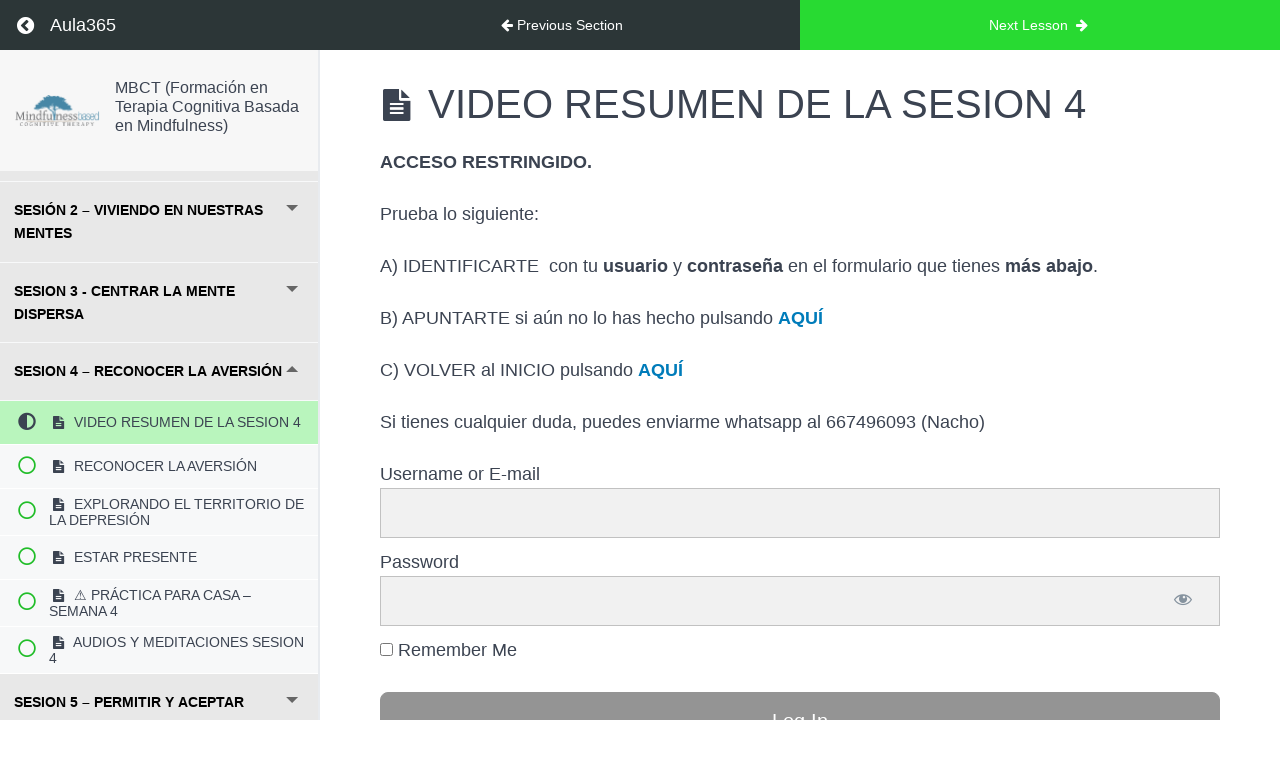

--- FILE ---
content_type: text/html; charset=UTF-8
request_url: https://aula365.online/courses/mbct/lessons/video-resumen-de-la-sesion-4/
body_size: 16776
content:
<!DOCTYPE html>
<html lang="es">

<head>
  <meta charset="UTF-8">
  <meta name="viewport" content="width=device-width, initial-scale=1">
  <link rel="profile" href="https://gmpg.org/xfn/11">

  <meta name='robots' content='index, follow, max-image-preview:large, max-snippet:-1, max-video-preview:-1' />
	<style>img:is([sizes="auto" i], [sizes^="auto," i]) { contain-intrinsic-size: 3000px 1500px }</style>
	
	<!-- This site is optimized with the Yoast SEO plugin v26.8 - https://yoast.com/product/yoast-seo-wordpress/ -->
	<title>VIDEO RESUMEN DE LA SESION 4 - Aula365</title>
	<link rel="canonical" href="https://aula365.online/courses/mbct/lessons/video-resumen-de-la-sesion-4/" />
	<meta property="og:locale" content="es_ES" />
	<meta property="og:type" content="article" />
	<meta property="og:title" content="VIDEO RESUMEN DE LA SESION 4 - Aula365" />
	<meta property="og:description" content="ACCESO RESTRINGIDO. Prueba lo siguiente: A) IDENTIFICARTE  con tu usuario y contraseña en el formulario que tienes más abajo. B) APUNTARTE si aún no lo has hecho pulsando AQUÍ C) VOLVER al INICIO pulsando AQUÍ Si tienes cualquier duda, puedes enviarme whatsapp al 667496093 (Nacho) Username or E-mail Password Remember Me &nbsp; &nbsp; Forgot Password" />
	<meta property="og:url" content="https://aula365.online/courses/mbct/lessons/video-resumen-de-la-sesion-4/" />
	<meta property="og:site_name" content="Aula365" />
	<meta property="article:modified_time" content="2021-10-21T16:13:05+00:00" />
	<meta property="og:image" content="https://aula365.online/wp-content/uploads/2021/10/las-dos-flechas.jpg" />
	<meta name="twitter:card" content="summary_large_image" />
	<meta name="twitter:label1" content="Tiempo de lectura" />
	<meta name="twitter:data1" content="1 minuto" />
	<script type="application/ld+json" class="yoast-schema-graph">{"@context":"https://schema.org","@graph":[{"@type":"WebPage","@id":"https://aula365.online/courses/mbct/lessons/video-resumen-de-la-sesion-4/","url":"https://aula365.online/courses/mbct/lessons/video-resumen-de-la-sesion-4/","name":"VIDEO RESUMEN DE LA SESION 4 - Aula365","isPartOf":{"@id":"https://aula365.online/#website"},"primaryImageOfPage":{"@id":"https://aula365.online/courses/mbct/lessons/video-resumen-de-la-sesion-4/#primaryimage"},"image":{"@id":"https://aula365.online/courses/mbct/lessons/video-resumen-de-la-sesion-4/#primaryimage"},"thumbnailUrl":"https://aula365.online/wp-content/uploads/2021/10/las-dos-flechas.jpg","datePublished":"2021-10-21T14:33:08+00:00","dateModified":"2021-10-21T16:13:05+00:00","breadcrumb":{"@id":"https://aula365.online/courses/mbct/lessons/video-resumen-de-la-sesion-4/#breadcrumb"},"inLanguage":"es","potentialAction":[{"@type":"ReadAction","target":["https://aula365.online/courses/mbct/lessons/video-resumen-de-la-sesion-4/"]}]},{"@type":"ImageObject","inLanguage":"es","@id":"https://aula365.online/courses/mbct/lessons/video-resumen-de-la-sesion-4/#primaryimage","url":"https://aula365.online/wp-content/uploads/2021/10/las-dos-flechas.jpg","contentUrl":"https://aula365.online/wp-content/uploads/2021/10/las-dos-flechas.jpg","width":1024,"height":461},{"@type":"BreadcrumbList","@id":"https://aula365.online/courses/mbct/lessons/video-resumen-de-la-sesion-4/#breadcrumb","itemListElement":[{"@type":"ListItem","position":1,"name":"Portada","item":"https://aula365.online/"},{"@type":"ListItem","position":2,"name":"VIDEO RESUMEN DE LA SESION 4"}]},{"@type":"WebSite","@id":"https://aula365.online/#website","url":"https://aula365.online/","name":"Aula365","description":"MINDFULNESS, MEDITACION y YOGA en DIRECTO (ONLIVE)","publisher":{"@id":"https://aula365.online/#organization"},"potentialAction":[{"@type":"SearchAction","target":{"@type":"EntryPoint","urlTemplate":"https://aula365.online/?s={search_term_string}"},"query-input":{"@type":"PropertyValueSpecification","valueRequired":true,"valueName":"search_term_string"}}],"inLanguage":"es"},{"@type":"Organization","@id":"https://aula365.online/#organization","name":"Aula365","url":"https://aula365.online/","logo":{"@type":"ImageObject","inLanguage":"es","@id":"https://aula365.online/#/schema/logo/image/","url":"https://aula365.online/wp-content/uploads/2021/08/cropped-AULA365-1.jpg","contentUrl":"https://aula365.online/wp-content/uploads/2021/08/cropped-AULA365-1.jpg","width":454,"height":250,"caption":"Aula365"},"image":{"@id":"https://aula365.online/#/schema/logo/image/"}}]}</script>
	<!-- / Yoast SEO plugin. -->


<link rel='dns-prefetch' href='//maps.googleapis.com' />
<link rel='dns-prefetch' href='//meet.jit.si' />
<link rel='dns-prefetch' href='//stats.wp.com' />
<link rel="alternate" type="application/rss+xml" title="Aula365 &raquo; Feed" href="https://aula365.online/feed/" />
<link rel="alternate" type="application/rss+xml" title="Aula365 &raquo; Feed de los comentarios" href="https://aula365.online/comments/feed/" />
		<!-- This site uses the Google Analytics by MonsterInsights plugin v8.10.0 - Using Analytics tracking - https://www.monsterinsights.com/ -->
							<script
				src="//www.googletagmanager.com/gtag/js?id=G-YDCE3HLVGW"  data-cfasync="false" data-wpfc-render="false" type="text/javascript" async></script>
			<script data-cfasync="false" data-wpfc-render="false" type="text/javascript">
				var mi_version = '8.10.0';
				var mi_track_user = true;
				var mi_no_track_reason = '';
				
								var disableStrs = [
										'ga-disable-G-YDCE3HLVGW',
														];

				/* Function to detect opted out users */
				function __gtagTrackerIsOptedOut() {
					for (var index = 0; index < disableStrs.length; index++) {
						if (document.cookie.indexOf(disableStrs[index] + '=true') > -1) {
							return true;
						}
					}

					return false;
				}

				/* Disable tracking if the opt-out cookie exists. */
				if (__gtagTrackerIsOptedOut()) {
					for (var index = 0; index < disableStrs.length; index++) {
						window[disableStrs[index]] = true;
					}
				}

				/* Opt-out function */
				function __gtagTrackerOptout() {
					for (var index = 0; index < disableStrs.length; index++) {
						document.cookie = disableStrs[index] + '=true; expires=Thu, 31 Dec 2099 23:59:59 UTC; path=/';
						window[disableStrs[index]] = true;
					}
				}

				if ('undefined' === typeof gaOptout) {
					function gaOptout() {
						__gtagTrackerOptout();
					}
				}
								window.dataLayer = window.dataLayer || [];

				window.MonsterInsightsDualTracker = {
					helpers: {},
					trackers: {},
				};
				if (mi_track_user) {
					function __gtagDataLayer() {
						dataLayer.push(arguments);
					}

					function __gtagTracker(type, name, parameters) {
						if (!parameters) {
							parameters = {};
						}

						if (parameters.send_to) {
							__gtagDataLayer.apply(null, arguments);
							return;
						}

						if (type === 'event') {
														parameters.send_to = monsterinsights_frontend.v4_id;
							var hookName = name;
							if (typeof parameters['event_category'] !== 'undefined') {
								hookName = parameters['event_category'] + ':' + name;
							}

							if (typeof MonsterInsightsDualTracker.trackers[hookName] !== 'undefined') {
								MonsterInsightsDualTracker.trackers[hookName](parameters);
							} else {
								__gtagDataLayer('event', name, parameters);
							}
							
													} else {
							__gtagDataLayer.apply(null, arguments);
						}
					}

					__gtagTracker('js', new Date());
					__gtagTracker('set', {
						'developer_id.dZGIzZG': true,
											});
										__gtagTracker('config', 'G-YDCE3HLVGW', {"forceSSL":"true","link_attribution":"true"} );
															window.gtag = __gtagTracker;										(function () {
						/* https://developers.google.com/analytics/devguides/collection/analyticsjs/ */
						/* ga and __gaTracker compatibility shim. */
						var noopfn = function () {
							return null;
						};
						var newtracker = function () {
							return new Tracker();
						};
						var Tracker = function () {
							return null;
						};
						var p = Tracker.prototype;
						p.get = noopfn;
						p.set = noopfn;
						p.send = function () {
							var args = Array.prototype.slice.call(arguments);
							args.unshift('send');
							__gaTracker.apply(null, args);
						};
						var __gaTracker = function () {
							var len = arguments.length;
							if (len === 0) {
								return;
							}
							var f = arguments[len - 1];
							if (typeof f !== 'object' || f === null || typeof f.hitCallback !== 'function') {
								if ('send' === arguments[0]) {
									var hitConverted, hitObject = false, action;
									if ('event' === arguments[1]) {
										if ('undefined' !== typeof arguments[3]) {
											hitObject = {
												'eventAction': arguments[3],
												'eventCategory': arguments[2],
												'eventLabel': arguments[4],
												'value': arguments[5] ? arguments[5] : 1,
											}
										}
									}
									if ('pageview' === arguments[1]) {
										if ('undefined' !== typeof arguments[2]) {
											hitObject = {
												'eventAction': 'page_view',
												'page_path': arguments[2],
											}
										}
									}
									if (typeof arguments[2] === 'object') {
										hitObject = arguments[2];
									}
									if (typeof arguments[5] === 'object') {
										Object.assign(hitObject, arguments[5]);
									}
									if ('undefined' !== typeof arguments[1].hitType) {
										hitObject = arguments[1];
										if ('pageview' === hitObject.hitType) {
											hitObject.eventAction = 'page_view';
										}
									}
									if (hitObject) {
										action = 'timing' === arguments[1].hitType ? 'timing_complete' : hitObject.eventAction;
										hitConverted = mapArgs(hitObject);
										__gtagTracker('event', action, hitConverted);
									}
								}
								return;
							}

							function mapArgs(args) {
								var arg, hit = {};
								var gaMap = {
									'eventCategory': 'event_category',
									'eventAction': 'event_action',
									'eventLabel': 'event_label',
									'eventValue': 'event_value',
									'nonInteraction': 'non_interaction',
									'timingCategory': 'event_category',
									'timingVar': 'name',
									'timingValue': 'value',
									'timingLabel': 'event_label',
									'page': 'page_path',
									'location': 'page_location',
									'title': 'page_title',
								};
								for (arg in args) {
																		if (!(!args.hasOwnProperty(arg) || !gaMap.hasOwnProperty(arg))) {
										hit[gaMap[arg]] = args[arg];
									} else {
										hit[arg] = args[arg];
									}
								}
								return hit;
							}

							try {
								f.hitCallback();
							} catch (ex) {
							}
						};
						__gaTracker.create = newtracker;
						__gaTracker.getByName = newtracker;
						__gaTracker.getAll = function () {
							return [];
						};
						__gaTracker.remove = noopfn;
						__gaTracker.loaded = true;
						window['__gaTracker'] = __gaTracker;
					})();
									} else {
										console.log("");
					(function () {
						function __gtagTracker() {
							return null;
						}

						window['__gtagTracker'] = __gtagTracker;
						window['gtag'] = __gtagTracker;
					})();
									}
			</script>
				<!-- / Google Analytics by MonsterInsights -->
		<script type="text/javascript">
/* <![CDATA[ */
window._wpemojiSettings = {"baseUrl":"https:\/\/s.w.org\/images\/core\/emoji\/16.0.1\/72x72\/","ext":".png","svgUrl":"https:\/\/s.w.org\/images\/core\/emoji\/16.0.1\/svg\/","svgExt":".svg","source":{"concatemoji":"https:\/\/aula365.online\/wp-includes\/js\/wp-emoji-release.min.js?ver=6.8.3"}};
/*! This file is auto-generated */
!function(s,n){var o,i,e;function c(e){try{var t={supportTests:e,timestamp:(new Date).valueOf()};sessionStorage.setItem(o,JSON.stringify(t))}catch(e){}}function p(e,t,n){e.clearRect(0,0,e.canvas.width,e.canvas.height),e.fillText(t,0,0);var t=new Uint32Array(e.getImageData(0,0,e.canvas.width,e.canvas.height).data),a=(e.clearRect(0,0,e.canvas.width,e.canvas.height),e.fillText(n,0,0),new Uint32Array(e.getImageData(0,0,e.canvas.width,e.canvas.height).data));return t.every(function(e,t){return e===a[t]})}function u(e,t){e.clearRect(0,0,e.canvas.width,e.canvas.height),e.fillText(t,0,0);for(var n=e.getImageData(16,16,1,1),a=0;a<n.data.length;a++)if(0!==n.data[a])return!1;return!0}function f(e,t,n,a){switch(t){case"flag":return n(e,"\ud83c\udff3\ufe0f\u200d\u26a7\ufe0f","\ud83c\udff3\ufe0f\u200b\u26a7\ufe0f")?!1:!n(e,"\ud83c\udde8\ud83c\uddf6","\ud83c\udde8\u200b\ud83c\uddf6")&&!n(e,"\ud83c\udff4\udb40\udc67\udb40\udc62\udb40\udc65\udb40\udc6e\udb40\udc67\udb40\udc7f","\ud83c\udff4\u200b\udb40\udc67\u200b\udb40\udc62\u200b\udb40\udc65\u200b\udb40\udc6e\u200b\udb40\udc67\u200b\udb40\udc7f");case"emoji":return!a(e,"\ud83e\udedf")}return!1}function g(e,t,n,a){var r="undefined"!=typeof WorkerGlobalScope&&self instanceof WorkerGlobalScope?new OffscreenCanvas(300,150):s.createElement("canvas"),o=r.getContext("2d",{willReadFrequently:!0}),i=(o.textBaseline="top",o.font="600 32px Arial",{});return e.forEach(function(e){i[e]=t(o,e,n,a)}),i}function t(e){var t=s.createElement("script");t.src=e,t.defer=!0,s.head.appendChild(t)}"undefined"!=typeof Promise&&(o="wpEmojiSettingsSupports",i=["flag","emoji"],n.supports={everything:!0,everythingExceptFlag:!0},e=new Promise(function(e){s.addEventListener("DOMContentLoaded",e,{once:!0})}),new Promise(function(t){var n=function(){try{var e=JSON.parse(sessionStorage.getItem(o));if("object"==typeof e&&"number"==typeof e.timestamp&&(new Date).valueOf()<e.timestamp+604800&&"object"==typeof e.supportTests)return e.supportTests}catch(e){}return null}();if(!n){if("undefined"!=typeof Worker&&"undefined"!=typeof OffscreenCanvas&&"undefined"!=typeof URL&&URL.createObjectURL&&"undefined"!=typeof Blob)try{var e="postMessage("+g.toString()+"("+[JSON.stringify(i),f.toString(),p.toString(),u.toString()].join(",")+"));",a=new Blob([e],{type:"text/javascript"}),r=new Worker(URL.createObjectURL(a),{name:"wpTestEmojiSupports"});return void(r.onmessage=function(e){c(n=e.data),r.terminate(),t(n)})}catch(e){}c(n=g(i,f,p,u))}t(n)}).then(function(e){for(var t in e)n.supports[t]=e[t],n.supports.everything=n.supports.everything&&n.supports[t],"flag"!==t&&(n.supports.everythingExceptFlag=n.supports.everythingExceptFlag&&n.supports[t]);n.supports.everythingExceptFlag=n.supports.everythingExceptFlag&&!n.supports.flag,n.DOMReady=!1,n.readyCallback=function(){n.DOMReady=!0}}).then(function(){return e}).then(function(){var e;n.supports.everything||(n.readyCallback(),(e=n.source||{}).concatemoji?t(e.concatemoji):e.wpemoji&&e.twemoji&&(t(e.twemoji),t(e.wpemoji)))}))}((window,document),window._wpemojiSettings);
/* ]]> */
</script>
<link rel='stylesheet' id='dashicons-css' href='https://aula365.online/wp-includes/css/dashicons.min.css?ver=6.8.3'  media='all' />
<link rel='stylesheet' id='mp-login-css-css' href='https://aula365.online/wp-content/plugins/memberpress/css/ui/login.css?ver=1.12.10'  media='all' />
<link rel='stylesheet' id='wp-block-library-css' href='https://aula365.online/wp-content/plugins/gutenberg/build/styles/block-library/style.min.css?ver=22.4.1'  media='all' />
<style id='global-styles-inline-css' type='text/css'>
:root{--wp--preset--aspect-ratio--square: 1;--wp--preset--aspect-ratio--4-3: 4/3;--wp--preset--aspect-ratio--3-4: 3/4;--wp--preset--aspect-ratio--3-2: 3/2;--wp--preset--aspect-ratio--2-3: 2/3;--wp--preset--aspect-ratio--16-9: 16/9;--wp--preset--aspect-ratio--9-16: 9/16;--wp--preset--color--black: #000000;--wp--preset--color--cyan-bluish-gray: #abb8c3;--wp--preset--color--white: #ffffff;--wp--preset--color--pale-pink: #f78da7;--wp--preset--color--vivid-red: #cf2e2e;--wp--preset--color--luminous-vivid-orange: #ff6900;--wp--preset--color--luminous-vivid-amber: #fcb900;--wp--preset--color--light-green-cyan: #7bdcb5;--wp--preset--color--vivid-green-cyan: #00d084;--wp--preset--color--pale-cyan-blue: #8ed1fc;--wp--preset--color--vivid-cyan-blue: #0693e3;--wp--preset--color--vivid-purple: #9b51e0;--wp--preset--gradient--vivid-cyan-blue-to-vivid-purple: linear-gradient(135deg,rgb(6,147,227) 0%,rgb(155,81,224) 100%);--wp--preset--gradient--light-green-cyan-to-vivid-green-cyan: linear-gradient(135deg,rgb(122,220,180) 0%,rgb(0,208,130) 100%);--wp--preset--gradient--luminous-vivid-amber-to-luminous-vivid-orange: linear-gradient(135deg,rgb(252,185,0) 0%,rgb(255,105,0) 100%);--wp--preset--gradient--luminous-vivid-orange-to-vivid-red: linear-gradient(135deg,rgb(255,105,0) 0%,rgb(207,46,46) 100%);--wp--preset--gradient--very-light-gray-to-cyan-bluish-gray: linear-gradient(135deg,rgb(238,238,238) 0%,rgb(169,184,195) 100%);--wp--preset--gradient--cool-to-warm-spectrum: linear-gradient(135deg,rgb(74,234,220) 0%,rgb(151,120,209) 20%,rgb(207,42,186) 40%,rgb(238,44,130) 60%,rgb(251,105,98) 80%,rgb(254,248,76) 100%);--wp--preset--gradient--blush-light-purple: linear-gradient(135deg,rgb(255,206,236) 0%,rgb(152,150,240) 100%);--wp--preset--gradient--blush-bordeaux: linear-gradient(135deg,rgb(254,205,165) 0%,rgb(254,45,45) 50%,rgb(107,0,62) 100%);--wp--preset--gradient--luminous-dusk: linear-gradient(135deg,rgb(255,203,112) 0%,rgb(199,81,192) 50%,rgb(65,88,208) 100%);--wp--preset--gradient--pale-ocean: linear-gradient(135deg,rgb(255,245,203) 0%,rgb(182,227,212) 50%,rgb(51,167,181) 100%);--wp--preset--gradient--electric-grass: linear-gradient(135deg,rgb(202,248,128) 0%,rgb(113,206,126) 100%);--wp--preset--gradient--midnight: linear-gradient(135deg,rgb(2,3,129) 0%,rgb(40,116,252) 100%);--wp--preset--font-size--small: 13px;--wp--preset--font-size--medium: 20px;--wp--preset--font-size--large: 36px;--wp--preset--font-size--x-large: 42px;--wp--preset--spacing--20: 0.44rem;--wp--preset--spacing--30: 0.67rem;--wp--preset--spacing--40: 1rem;--wp--preset--spacing--50: 1.5rem;--wp--preset--spacing--60: 2.25rem;--wp--preset--spacing--70: 3.38rem;--wp--preset--spacing--80: 5.06rem;--wp--preset--shadow--natural: 6px 6px 9px rgba(0, 0, 0, 0.2);--wp--preset--shadow--deep: 12px 12px 50px rgba(0, 0, 0, 0.4);--wp--preset--shadow--sharp: 6px 6px 0px rgba(0, 0, 0, 0.2);--wp--preset--shadow--outlined: 6px 6px 0px -3px rgb(255, 255, 255), 6px 6px rgb(0, 0, 0);--wp--preset--shadow--crisp: 6px 6px 0px rgb(0, 0, 0);}:where(body) { margin: 0; }:where(.is-layout-flex){gap: 0.5em;}:where(.is-layout-grid){gap: 0.5em;}body .is-layout-flex{display: flex;}.is-layout-flex{flex-wrap: wrap;align-items: center;}.is-layout-flex > :is(*, div){margin: 0;}body .is-layout-grid{display: grid;}.is-layout-grid > :is(*, div){margin: 0;}body{padding-top: 0px;padding-right: 0px;padding-bottom: 0px;padding-left: 0px;}a:where(:not(.wp-element-button)){text-decoration: underline;}:root :where(.wp-element-button, .wp-block-button__link){background-color: #32373c;border-width: 0;color: #fff;font-family: inherit;font-size: inherit;font-style: inherit;font-weight: inherit;letter-spacing: inherit;line-height: inherit;padding-top: calc(0.667em + 2px);padding-right: calc(1.333em + 2px);padding-bottom: calc(0.667em + 2px);padding-left: calc(1.333em + 2px);text-decoration: none;text-transform: inherit;}.has-black-color{color: var(--wp--preset--color--black) !important;}.has-cyan-bluish-gray-color{color: var(--wp--preset--color--cyan-bluish-gray) !important;}.has-white-color{color: var(--wp--preset--color--white) !important;}.has-pale-pink-color{color: var(--wp--preset--color--pale-pink) !important;}.has-vivid-red-color{color: var(--wp--preset--color--vivid-red) !important;}.has-luminous-vivid-orange-color{color: var(--wp--preset--color--luminous-vivid-orange) !important;}.has-luminous-vivid-amber-color{color: var(--wp--preset--color--luminous-vivid-amber) !important;}.has-light-green-cyan-color{color: var(--wp--preset--color--light-green-cyan) !important;}.has-vivid-green-cyan-color{color: var(--wp--preset--color--vivid-green-cyan) !important;}.has-pale-cyan-blue-color{color: var(--wp--preset--color--pale-cyan-blue) !important;}.has-vivid-cyan-blue-color{color: var(--wp--preset--color--vivid-cyan-blue) !important;}.has-vivid-purple-color{color: var(--wp--preset--color--vivid-purple) !important;}.has-black-background-color{background-color: var(--wp--preset--color--black) !important;}.has-cyan-bluish-gray-background-color{background-color: var(--wp--preset--color--cyan-bluish-gray) !important;}.has-white-background-color{background-color: var(--wp--preset--color--white) !important;}.has-pale-pink-background-color{background-color: var(--wp--preset--color--pale-pink) !important;}.has-vivid-red-background-color{background-color: var(--wp--preset--color--vivid-red) !important;}.has-luminous-vivid-orange-background-color{background-color: var(--wp--preset--color--luminous-vivid-orange) !important;}.has-luminous-vivid-amber-background-color{background-color: var(--wp--preset--color--luminous-vivid-amber) !important;}.has-light-green-cyan-background-color{background-color: var(--wp--preset--color--light-green-cyan) !important;}.has-vivid-green-cyan-background-color{background-color: var(--wp--preset--color--vivid-green-cyan) !important;}.has-pale-cyan-blue-background-color{background-color: var(--wp--preset--color--pale-cyan-blue) !important;}.has-vivid-cyan-blue-background-color{background-color: var(--wp--preset--color--vivid-cyan-blue) !important;}.has-vivid-purple-background-color{background-color: var(--wp--preset--color--vivid-purple) !important;}.has-black-border-color{border-color: var(--wp--preset--color--black) !important;}.has-cyan-bluish-gray-border-color{border-color: var(--wp--preset--color--cyan-bluish-gray) !important;}.has-white-border-color{border-color: var(--wp--preset--color--white) !important;}.has-pale-pink-border-color{border-color: var(--wp--preset--color--pale-pink) !important;}.has-vivid-red-border-color{border-color: var(--wp--preset--color--vivid-red) !important;}.has-luminous-vivid-orange-border-color{border-color: var(--wp--preset--color--luminous-vivid-orange) !important;}.has-luminous-vivid-amber-border-color{border-color: var(--wp--preset--color--luminous-vivid-amber) !important;}.has-light-green-cyan-border-color{border-color: var(--wp--preset--color--light-green-cyan) !important;}.has-vivid-green-cyan-border-color{border-color: var(--wp--preset--color--vivid-green-cyan) !important;}.has-pale-cyan-blue-border-color{border-color: var(--wp--preset--color--pale-cyan-blue) !important;}.has-vivid-cyan-blue-border-color{border-color: var(--wp--preset--color--vivid-cyan-blue) !important;}.has-vivid-purple-border-color{border-color: var(--wp--preset--color--vivid-purple) !important;}.has-vivid-cyan-blue-to-vivid-purple-gradient-background{background: var(--wp--preset--gradient--vivid-cyan-blue-to-vivid-purple) !important;}.has-light-green-cyan-to-vivid-green-cyan-gradient-background{background: var(--wp--preset--gradient--light-green-cyan-to-vivid-green-cyan) !important;}.has-luminous-vivid-amber-to-luminous-vivid-orange-gradient-background{background: var(--wp--preset--gradient--luminous-vivid-amber-to-luminous-vivid-orange) !important;}.has-luminous-vivid-orange-to-vivid-red-gradient-background{background: var(--wp--preset--gradient--luminous-vivid-orange-to-vivid-red) !important;}.has-very-light-gray-to-cyan-bluish-gray-gradient-background{background: var(--wp--preset--gradient--very-light-gray-to-cyan-bluish-gray) !important;}.has-cool-to-warm-spectrum-gradient-background{background: var(--wp--preset--gradient--cool-to-warm-spectrum) !important;}.has-blush-light-purple-gradient-background{background: var(--wp--preset--gradient--blush-light-purple) !important;}.has-blush-bordeaux-gradient-background{background: var(--wp--preset--gradient--blush-bordeaux) !important;}.has-luminous-dusk-gradient-background{background: var(--wp--preset--gradient--luminous-dusk) !important;}.has-pale-ocean-gradient-background{background: var(--wp--preset--gradient--pale-ocean) !important;}.has-electric-grass-gradient-background{background: var(--wp--preset--gradient--electric-grass) !important;}.has-midnight-gradient-background{background: var(--wp--preset--gradient--midnight) !important;}.has-small-font-size{font-size: var(--wp--preset--font-size--small) !important;}.has-medium-font-size{font-size: var(--wp--preset--font-size--medium) !important;}.has-large-font-size{font-size: var(--wp--preset--font-size--large) !important;}.has-x-large-font-size{font-size: var(--wp--preset--font-size--x-large) !important;}
:where(.wp-block-columns.is-layout-flex){gap: 2em;}:where(.wp-block-columns.is-layout-grid){gap: 2em;}
:root :where(.wp-block-pullquote){font-size: 1.5em;line-height: 1.6;}
:where(.wp-block-post-template.is-layout-flex){gap: 1.25em;}:where(.wp-block-post-template.is-layout-grid){gap: 1.25em;}
:where(.wp-block-term-template.is-layout-flex){gap: 1.25em;}:where(.wp-block-term-template.is-layout-grid){gap: 1.25em;}
</style>
<link rel='stylesheet' id='mpcs-fontello-styles-css' href='https://aula365.online/wp-content/plugins/memberpress-courses/public/fonts/fontello/css/mp-courses.css?ver=1.4.9'  media='all' />
<link rel='stylesheet' id='mpcs-lesson-css-css' href='https://aula365.online/wp-content/plugins/memberpress-courses/public/css/lesson.css?ver=1.4.9'  media='all' />
<link rel='stylesheet' id='mpcs-classroom-css' href='https://aula365.online/wp-content/plugins/memberpress-courses/public/css/classroom.css?ver=1.4.9'  media='all' />
<link rel='stylesheet' id='ingmarwp-custom-css-css' href='https://aula365.online/wp-content/themes/ingmarwp/assets/css/main.css?ver=all'  media='all' />
<script  src="https://aula365.online/wp-content/themes/ingmarwp/assets/js/jquery/jquery.min.js?ver=3.4" id="jquery-js"></script>
<script  src="https://aula365.online/wp-content/plugins/mowomo-bloques/build/assets/mwm_bloques_aos.js?ver=6.8.3" id="mwm_bloques_aos_js-js"></script>
<script  src="https://aula365.online/wp-content/plugins/mowomo-bloques/build/assets/mwm_bloques_script.js?ver=6.8.3" id="mwm_bloques_configuration_js-js"></script>
<script  src="https://aula365.online/wp-includes/js/underscore.min.js?ver=1.13.7" id="underscore-js"></script>
<script  src="https://aula365.online/wp-content/plugins/gutenberg/build/scripts/hooks/index.min.js?ver=7496969728ca0f95732d" id="wp-hooks-js"></script>
<script  src="https://aula365.online/wp-content/plugins/gutenberg/build/scripts/i18n/index.min.js?ver=781d11515ad3d91786ec" id="wp-i18n-js"></script>
<script  id="wp-i18n-js-after">
/* <![CDATA[ */
wp.i18n.setLocaleData( { 'text direction\u0004ltr': [ 'ltr' ] } );
/* ]]> */
</script>
<script  src="https://aula365.online/wp-content/plugins/memberpress/js/login.js?ver=1.12.10" id="mepr-login-js-js"></script>
<script  src="https://aula365.online/wp-content/plugins/google-analytics-for-wordpress/assets/js/frontend-gtag.min.js?ver=8.10.0" id="monsterinsights-frontend-script-js"></script>
<script data-cfasync="false" data-wpfc-render="false" type="text/javascript" id='monsterinsights-frontend-script-js-extra'>/* <![CDATA[ */
var monsterinsights_frontend = {"js_events_tracking":"true","download_extensions":"doc,pdf,ppt,zip,xls,docx,pptx,xlsx","inbound_paths":"[{\"path\":\"\\\/go\\\/\",\"label\":\"affiliate\"},{\"path\":\"\\\/recommend\\\/\",\"label\":\"affiliate\"}]","home_url":"https:\/\/aula365.online","hash_tracking":"false","ua":"","v4_id":"G-YDCE3HLVGW"};/* ]]> */
</script>
<script type="text/javascript" id="wp-night-mode-js-extra">
/* <![CDATA[ */
var wpnmObject = {"button_html":"<div class=\"wpnm-button style-1\">\n                            <div class=\"wpnm-slider round\"><\/div>\n                        <\/div>","default":"","server_time":"1769647009","turn_on_time":"","turn_off_time":""};
/* ]]> */
</script>
<script  src="https://aula365.online/wp-content/plugins/wp-night-mode/public/js/wp-night-mode-public.js?ver=1.0.0" id="wp-night-mode-js"></script>
<script type="text/javascript" id="evo-inlinescripts-header-js-after">
/* <![CDATA[ */
jQuery(document).ready(function($){});
/* ]]> */
</script>
<script type="text/javascript" id="mpcs-lesson-js-extra">
/* <![CDATA[ */
var mpcs_locals = {"ajaxurl":"https:\/\/aula365.online\/wp-admin\/admin-ajax.php","progress_nonce":"177bf76ef2"};
/* ]]> */
</script>
<script  src="https://aula365.online/wp-content/plugins/memberpress-courses/public/js/lesson.js?ver=1.4.9" id="mpcs-lesson-js"></script>
<script  src="https://aula365.online/wp-content/plugins/memberpress-courses/public/js/classroom.js?ver=1.4.9" id="mpcs-classroom-js-js"></script>
<link rel="https://api.w.org/" href="https://aula365.online/wp-json/" /><link rel="alternate" title="JSON" type="application/json" href="https://aula365.online/wp-json/wp/v2/mpcs-lesson/1779" /><link rel="EditURI" type="application/rsd+xml" title="RSD" href="https://aula365.online/xmlrpc.php?rsd" />
<meta name="generator" content="WordPress 6.8.3" />
<link rel='shortlink' href='https://aula365.online/?p=1779' />
<link rel="alternate" title="oEmbed (JSON)" type="application/json+oembed" href="https://aula365.online/wp-json/oembed/1.0/embed?url=https%3A%2F%2Faula365.online%2Fcourses%2Fmbct%2Flessons%2Fvideo-resumen-de-la-sesion-4%2F" />
<link rel="alternate" title="oEmbed (XML)" type="text/xml+oembed" href="https://aula365.online/wp-json/oembed/1.0/embed?url=https%3A%2F%2Faula365.online%2Fcourses%2Fmbct%2Flessons%2Fvideo-resumen-de-la-sesion-4%2F&#038;format=xml" />
<!-- Global site tag (gtag.js) - Google Analytics -->
<script async src="https://www.googletagmanager.com/gtag/js?id=G-YDCE3HLVGW"></script>
<script>
  window.dataLayer = window.dataLayer || [];
  function gtag(){dataLayer.push(arguments);}
  gtag('js', new Date());

  gtag('config', 'G-YDCE3HLVGW');
</script>

<!-- Facebook Pixel Code -->


<script>
  !function(f,b,e,v,n,t,s)
  {if(f.fbq)return;n=f.fbq=function(){n.callMethod?
  n.callMethod.apply(n,arguments):n.queue.push(arguments)};
  if(!f._fbq)f._fbq=n;n.push=n;n.loaded=!0;n.version='2.0';
  n.queue=[];t=b.createElement(e);t.async=!0;
  t.src=v;s=b.getElementsByTagName(e)[0];
  s.parentNode.insertBefore(t,s)}(window, document,'script',
  'https://connect.facebook.net/en_US/fbevents.js');
  fbq('init', '1464310347238112');
  fbq('track', 'PageView');
</script>
<noscript><img height="1" width="1" style="display:none"
  src="https://www.facebook.com/tr?id=1464310347238112&ev=PageView&noscript=1"
/></noscript>
<!-- End Facebook Pixel Code -->

<meta name="facebook-domain-verification" content="tnttxoatdwl38fmoutlkmw1pqi9n04" />

<meta name="google-site-verification" content="WEpesA6DSAVr2sWsgJKRvOOmqqqeGxkbPT_eCJduL7Y" />



<!-- Hotjar Tracking Code for Sitio 6395337 (falta el nombre) -->
<script>
    (function(h,o,t,j,a,r){
        h.hj=h.hj||function(){(h.hj.q=h.hj.q||[]).push(arguments)};
        h._hjSettings={hjid:6395337,hjsv:6};
        a=o.getElementsByTagName('head')[0];
        r=o.createElement('script');r.async=1;
        r.src=t+h._hjSettings.hjid+j+h._hjSettings.hjsv;
        a.appendChild(r);
    })(window,document,'https://static.hotjar.com/c/hotjar-','.js?sv=');
</script><script>var ms_grabbing_curosr = 'https://aula365.online/wp-content/plugins/master-slider/public/assets/css/common/grabbing.cur', ms_grab_curosr = 'https://aula365.online/wp-content/plugins/master-slider/public/assets/css/common/grab.cur';</script>
<meta name="generator" content="MasterSlider 3.9.10 - Responsive Touch Image Slider | avt.li/msf" />
    <style type="text/css">

      .mpcs-classroom .nav-back i,
      .mpcs-classroom .navbar-section a.btn,
      .mpcs-classroom .navbar-section button,
      .mpcs-classroom div#mpcs-lesson-navigation button,
      .mpcs-classroom div#mpcs-quiz-navigation a,
      .mpcs-classroom #mpcs-classroom-next-lesson-link,
      .mpcs-classroom #next_lesson_link {
        color: rgba(255, 255, 255) !important;
      }

      .mpcs-classroom .navbar-section .dropdown .menu a {
        color: #333;
      }

      .mpcs-classroom .mpcs-progress-ring {
        background-color: rgba(40, 237, 50) !important;
      }

      .mpcs-classroom .mpcs-course-filter .dropdown .btn span,
      .mpcs-classroom .mpcs-course-filter .dropdown .btn i,
      .mpcs-classroom .mpcs-course-filter .input-group .input-group-btn,
      .mpcs-classroom .mpcs-course-filter .input-group .mpcs-search,
      .mpcs-classroom .mpcs-course-filter .input-group input[type=text],
      .mpcs-classroom .mpcs-course-filter .dropdown a,
      .mpcs-classroom .pagination,
      .mpcs-classroom .pagination i,
      .mpcs-classroom .pagination a {
        color: rgba(44, 54, 55) !important;
        border-color: rgba(44, 54, 55) !important;
      }

      /* body.mpcs-classroom a{
        color: rgba();
      } */

      #mpcs-navbar,
      #mpcs-navbar button#mpcs-classroom-previous-lesson-link,
      #mpcs-navbar button#mpcs-classroom-previous-lesson-link:hover,
      .mpcs-classroom div#mpcs-lesson-navigation button#previous_lesson_link,
      .mpcs-classroom div#mpcs-lesson-navigation button#previous_lesson_link:hover,
      .mpcs-classroom a#mpcs-classroom-previous-lesson-link,
      .mpcs-classroom a#mpcs-classroom-previous-lesson-link:hover,
      .mpcs-classroom a#previous_lesson_link,
      .mpcs-classroom a#previous_lesson_link:hover,
      .mpcs-classroom #mpcs-navbar #mpcs-lesson-navigation > a#mpcs-classroom-previous-lesson-link,
      .mpcs-classroom #mpcs-navbar #mpcs-lesson-navigation > a#mpcs-classroom-previous-lesson-link:hover,
      .mpcs-classroom #mpcs-lesson-navigation a#previous_lesson_link,
      .mpcs-classroom #mpcs-lesson-navigation a#previous_lesson_link:hover,
      .mpcs-classroom div#mpcs-lesson-navigation a#previous_lesson_link,
      .mpcs-classroom div#mpcs-lesson-navigation a#previous_lesson_link:hover {
        background: rgba(44, 54, 55);
      }

      .course-progress .user-progress,
      .btn-green,
      #mpcs-navbar button:not(#mpcs-classroom-previous-lesson-link),
      .mpcs-classroom div#mpcs-lesson-navigation button:not(#previous_lesson_link),
      .mpcs-classroom #mpcs-quiz-navigation button:focus,
      .mpcs-classroom #mpcs-quiz-navigation button:hover,
      .mpcs-classroom #mpcs-quiz-navigation a,
      .mpcs-classroom div#mpcs-lesson-navigation a:not(#previous_lesson_link),
      .mpcs-classroom #mpcs-navbar #mpcs-lesson-navigation > a:not(#mpcs-classroom-previous-lesson-link) {
        background: rgba(40, 237, 50, 0.9);
      }

      .btn-green:hover,
      #mpcs-navbar button:not(#mpcs-classroom-previous-lesson-link):focus,
      #mpcs-navbar button:not(#mpcs-classroom-previous-lesson-link):hover,
      .mpcs-classroom div#mpcs-lesson-navigation button:not(#previous_lesson_link):focus,
      .mpcs-classroom div#mpcs-lesson-navigation button:not(#previous_lesson_link):hover,
      .mpcs-classroom #mpcs-quiz-navigation button,
      .mpcs-classroom div#mpcs-lesson-navigation a:not(#previous_lesson_link):hover,
      .mpcs-classroom #mpcs-navbar #mpcs-lesson-navigation > a:not(#mpcs-classroom-previous-lesson-link):hover {
        background: rgba(40, 237, 50);
      }

      .btn-green{border: rgba(40, 237, 50)}

      .course-progress .progress-text,
      .mpcs-lesson i.mpcs-circle-regular {
        color: rgba(32, 189, 40);
      }

      #mpcs-main #bookmark, .mpcs-lesson.current{background: rgba(40, 237, 50, 0.3)}

      .mpcs-instructor .tile-subtitle{
        color: rgba(40, 237, 50, 1);
      }

      .mpcs-classroom .mpcs-quiz-question-feedback {
        border-top-color: rgba(40, 237, 50, 1);
        border-bottom-color: rgba(40, 237, 50, 1);
      }

    </style>
        			<style type="text/css">
				 
			.wp-night-mode-slider {
				background-color: ;
			}

			.wp-night-mode-button.active .wp-night-mode-slider {
				background-color: ;
			}

			body.wp-night-mode-on * {
				background: ;
			}

			body.wp-night-mode-on .customize-partial-edit-shortcut button,
			body.wp-night-mode-on .customize-partial-edit-shortcut button svg,
			body.wp-night-mode-on #adminbarsearch,
			body.wp-night-mode-on span.display-name,
			body.wp-night-mode-on span.ab-icon,
			body.wp-night-mode-on span.ab-label {
			    background: transparent;
			}

			body.wp-night-mode-on * {
				color: #0ba5a3;
			}

			body.wp-night-mode-on a {
				color: #81d742;
			}

			body.wp-night-mode-on a:hover,
			body.wp-night-mode-on a:visited,
			body.wp-night-mode-on a:active {
				color: ;
			}
		}				@media (prefers-color-scheme: dark) {
					 
			.wp-night-mode-slider {
				background-color: ;
			}

			.wp-night-mode-button.active .wp-night-mode-slider {
				background-color: ;
			}

			body.wp-night-mode-on * {
				background: ;
			}

			body.wp-night-mode-on .customize-partial-edit-shortcut button,
			body.wp-night-mode-on .customize-partial-edit-shortcut button svg,
			body.wp-night-mode-on #adminbarsearch,
			body.wp-night-mode-on span.display-name,
			body.wp-night-mode-on span.ab-icon,
			body.wp-night-mode-on span.ab-label {
			    background: transparent;
			}

			body.wp-night-mode-on * {
				color: #0ba5a3;
			}

			body.wp-night-mode-on a {
				color: #81d742;
			}

			body.wp-night-mode-on a:hover,
			body.wp-night-mode-on a:visited,
			body.wp-night-mode-on a:active {
				color: ;
			}
		}				}
			</style>
		<script class="ti-site-data" type="application/ld+json">{"@context":"http://schema.org","data":{"r":"1:0!7:1!30:33"}}</script>	<style>img#wpstats{display:none}</style>
		<style type="text/css">.recentcomments a{display:inline !important;padding:0 !important;margin:0 !important;}</style><link rel="icon" href="https://aula365.online/wp-content/uploads/2022/03/cropped-ICONO-32x32.jpg" sizes="32x32" />
<link rel="icon" href="https://aula365.online/wp-content/uploads/2022/03/cropped-ICONO-192x192.jpg" sizes="192x192" />
<link rel="apple-touch-icon" href="https://aula365.online/wp-content/uploads/2022/03/cropped-ICONO-180x180.jpg" />
<meta name="msapplication-TileImage" content="https://aula365.online/wp-content/uploads/2022/03/cropped-ICONO-270x270.jpg" />
  </head>

<body class="wp-singular mpcs-lesson-template-default single single-mpcs-lesson postid-1779 wp-custom-logo wp-theme-ingmarwp mpcs-classroom  _masterslider _ms_version_3.9.10 mpcs-sidebar-with-accordion">

<header id="mpcs-navbar" class="navbar">
  
  <!-- Logo & Back Button -->
  <section class="navbar-section">
    <a href="https://aula365.online/courses/mbct/" class="btn nav-back" title="Return to course: MBCT (Formación en Terapia Cognitiva Basada en Mindfulness)">
      <span class="screen-reader-text">Return to course: MBCT (Formación en Terapia Cognitiva Basada en Mindfulness)</span>
      <i class="mpcs-angle-circled-left"></i>
    </a>
    <a href="https://aula365.online" class="navbar-brand site-branding">
      <span>Aula365</span>    </a>
  </section>

  <!-- Show Prev/Next Lesson buttons -->
  
<section class="navbar-section" id="mpcs-lesson-navigation">
      <a id="mpcs-classroom-previous-lesson-link" href="https://aula365.online/courses/mbct/lessons/explicacion-pausa-tres-tiempos/" data-href="https://aula365.online/courses/mbct/lessons/explicacion-pausa-tres-tiempos/" data-value="1779" data-section="65" class="">
      <span class="show-md"><i class="mpcs-left-big"></i>Previous</span><span class="hide-md"><i class="mpcs-left-big"></i>Previous Section</span>    </a>
  
      <a id="mpcs-classroom-next-lesson-link" href="https://aula365.online/courses/mbct/lessons/reconocer-la-aversion/" data-href="https://aula365.online/courses/mbct/lessons/reconocer-la-aversion/" data-value="1779" class="">
        <span class="show-md">Next <i class="mpcs-right-big"></i></span><span class="hide-md">Next Lesson <i class="mpcs-right-big"></i></span>    </a>
    <button class="btn sidebar-open show-sm" aria-label="Toggle sidebar">
    <i class="mpcs-th-list"></i>
  </button>
</section>

    </header>
    <div class="entry entry-content">
      <div class="columns col-gapless" style="flex-grow: 1;">
        <aside id="mpcs-sidebar" class="column col-3 col-md-4 col-sm-12 hide-sm pl-0">
          <div id="mpcs-sidebar-navbar" class="show-sm">
            <a class="btn sidebar-close">
              <i class="mpcs-cancel"></i>
            </a>
          </div>

          <div class="mpcs-sidebar-wrapper">

  
  <div id="mpcs-sidebar-header">
    <!-- Featured Image -->
          <figure class="figure">
        <a href="https://aula365.online/courses/mbct/lessons/video-resumen-de-la-sesion-4/" title="VIDEO RESUMEN DE LA SESION 4">
          <img src="https://aula365.online/wp-content/uploads/2021/09/mindfulness_cognitive_logo3.png" alt="VIDEO RESUMEN DE LA SESION 4">
        </a>
      </figure>
    
    <!-- Progress -->
    <div class="course-progress">
      <h2>
  <a href="https://aula365.online/courses/mbct/" class="text-black">  MBCT (Formación en Terapia Cognitiva Basada en Mindfulness)  </a></h2>
    </div>

  </div>
  <nav class="mpcs-sidebar-content">

    <!-- Menu -->
    
  <div id="section1" class="mpcs-section">
    <button id="mpcs-section-header-52" class="mpcs-section-header" aria-expanded="false" aria-controls="mpcs-lessons-52">
      <div class="mpcs-section-title">
        <span class="mpcs-section-title-text">PRESENTACION</span>
      </div>
          </button> <!-- mpcs-section-header -->
    <ul id="mpcs-lessons-52" class="mpcs-lessons" aria-labelledby="mpcs-section-header-52">
                            <li id="mpcs-lesson-1332" class="mpcs-lesson ">

                              <a href="https://aula365.online/courses/mbct/lessons/manual-de-trabajo-del-alumno/" class="mpcs-lesson-row-link">
                                <div class="mpcs-lesson-progress">
                                          <span class="mpcs-lesson-not-complete"><i class="mpcs-circle-regular"></i></span>
                                      </div>
                <div class="mpcs-lesson-link">
                  <i class="mpcs-lesson-icon"></i>
                      MANUAL DE TRABAJO DEL ALUMNO                                      </div>
                <div class="mpcs-lesson-button">

                      
                </div>
                                  </a>
                              </li>
            
                            <li id="mpcs-lesson-1327" class="mpcs-lesson ">

                              <a href="https://aula365.online/courses/mbct/lessons/el-mbct/" class="mpcs-lesson-row-link">
                                <div class="mpcs-lesson-progress">
                                          <span class="mpcs-lesson-not-complete"><i class="mpcs-circle-regular"></i></span>
                                      </div>
                <div class="mpcs-lesson-link">
                  <i class="mpcs-lesson-icon"></i>
                      RESUMEN DE CONTENIDOS DEL MBCT                                      </div>
                <div class="mpcs-lesson-button">

                      
                </div>
                                  </a>
                              </li>
            
                            <li id="mpcs-lesson-1329" class="mpcs-lesson ">

                              <a href="https://aula365.online/courses/mbct/lessons/los-origenes-del-mbct/" class="mpcs-lesson-row-link">
                                <div class="mpcs-lesson-progress">
                                          <span class="mpcs-lesson-not-complete"><i class="mpcs-circle-regular"></i></span>
                                      </div>
                <div class="mpcs-lesson-link">
                  <i class="mpcs-lesson-icon"></i>
                      Breve historia de la TCBM / MBCT (terapia cognitiva basada en mindfulness)                                      </div>
                <div class="mpcs-lesson-button">

                      
                </div>
                                  </a>
                              </li>
            
                            <li id="mpcs-lesson-1335" class="mpcs-lesson ">

                              <a href="https://aula365.online/courses/mbct/lessons/muy-importante-la-practica-en-casa/" class="mpcs-lesson-row-link">
                                <div class="mpcs-lesson-progress">
                                          <span class="mpcs-lesson-not-complete"><i class="mpcs-circle-regular"></i></span>
                                      </div>
                <div class="mpcs-lesson-link">
                  <i class="mpcs-lesson-icon"></i>
                      MUY IMPORTANTE: LA PRACTICA EN CASA                                      </div>
                <div class="mpcs-lesson-button">

                      
                </div>
                                  </a>
                              </li>
            
          </ul> <!-- mpcs-lessons -->
  </div> <!-- mpcs-section -->
  <div id="section2" class="mpcs-section">
    <button id="mpcs-section-header-51" class="mpcs-section-header" aria-expanded="false" aria-controls="mpcs-lessons-51">
      <div class="mpcs-section-title">
        <span class="mpcs-section-title-text">SESIÓN 1 – CONSCIENCIA Y PILOTO AUTOMÁTICO</span>
      </div>
          </button> <!-- mpcs-section-header -->
    <ul id="mpcs-lessons-51" class="mpcs-lessons" aria-labelledby="mpcs-section-header-51">
                            <li id="mpcs-lesson-1337" class="mpcs-lesson ">

                              <a href="https://aula365.online/courses/mbct/lessons/resumen/" class="mpcs-lesson-row-link">
                                <div class="mpcs-lesson-progress">
                                          <span class="mpcs-lesson-not-complete"><i class="mpcs-circle-regular"></i></span>
                                      </div>
                <div class="mpcs-lesson-link">
                  <i class="mpcs-lesson-icon"></i>
                      RESUMEN CONTENIDOS – Semana 1                                      </div>
                <div class="mpcs-lesson-button">

                      
                </div>
                                  </a>
                              </li>
            
                            <li id="mpcs-lesson-1339" class="mpcs-lesson ">

                              <a href="https://aula365.online/courses/mbct/lessons/practica-para-casa-semana-1/" class="mpcs-lesson-row-link">
                                <div class="mpcs-lesson-progress">
                                          <span class="mpcs-lesson-not-complete"><i class="mpcs-circle-regular"></i></span>
                                      </div>
                <div class="mpcs-lesson-link">
                  <i class="mpcs-lesson-icon"></i>
                      &#x26a0;&#xfe0f; PRÁCTICA PARA CASA – SEMANA 1                                      </div>
                <div class="mpcs-lesson-button">

                      
                </div>
                                  </a>
                              </li>
            
                            <li id="mpcs-lesson-1320" class="mpcs-lesson ">

                              <a href="https://aula365.online/courses/mbct/lessons/practicas-propuestas/" class="mpcs-lesson-row-link">
                                <div class="mpcs-lesson-progress">
                                          <span class="mpcs-lesson-not-complete"><i class="mpcs-circle-regular"></i></span>
                                      </div>
                <div class="mpcs-lesson-link">
                  <i class="mpcs-lesson-icon"></i>
                      PRACTICA FORMAL: La exploración corporal (BODY SCAN) a diario                                      </div>
                <div class="mpcs-lesson-button">

                      
                </div>
                                  </a>
                              </li>
            
                            <li id="mpcs-lesson-1342" class="mpcs-lesson ">

                              <a href="https://aula365.online/courses/mbct/lessons/testimonio-real-de-un-paciente/" class="mpcs-lesson-row-link">
                                <div class="mpcs-lesson-progress">
                                          <span class="mpcs-lesson-not-complete"><i class="mpcs-circle-regular"></i></span>
                                      </div>
                <div class="mpcs-lesson-link">
                  <i class="mpcs-lesson-icon"></i>
                      Testimonio real de un paciente                                      </div>
                <div class="mpcs-lesson-button">

                      
                </div>
                                  </a>
                              </li>
            
                            <li id="mpcs-lesson-1343" class="mpcs-lesson ">

                              <a href="https://aula365.online/courses/mbct/lessons/un-poema/" class="mpcs-lesson-row-link">
                                <div class="mpcs-lesson-progress">
                                          <span class="mpcs-lesson-not-complete"><i class="mpcs-circle-regular"></i></span>
                                      </div>
                <div class="mpcs-lesson-link">
                  <i class="mpcs-lesson-icon"></i>
                      Si pudiera vivir nuevamente mi vida...                                      </div>
                <div class="mpcs-lesson-button">

                      
                </div>
                                  </a>
                              </li>
            
          </ul> <!-- mpcs-lessons -->
  </div> <!-- mpcs-section -->
  <div id="section3" class="mpcs-section">
    <button id="mpcs-section-header-60" class="mpcs-section-header" aria-expanded="false" aria-controls="mpcs-lessons-60">
      <div class="mpcs-section-title">
        <span class="mpcs-section-title-text">SESIÓN 2 – VIVIENDO EN NUESTRAS MENTES</span>
      </div>
          </button> <!-- mpcs-section-header -->
    <ul id="mpcs-lessons-60" class="mpcs-lessons" aria-labelledby="mpcs-section-header-60">
                            <li id="mpcs-lesson-1456" class="mpcs-lesson ">

                              <a href="https://aula365.online/courses/mbct/lessons/resumen-contenidos-semana-2/" class="mpcs-lesson-row-link">
                                <div class="mpcs-lesson-progress">
                                          <span class="mpcs-lesson-not-complete"><i class="mpcs-circle-regular"></i></span>
                                      </div>
                <div class="mpcs-lesson-link">
                  <i class="mpcs-lesson-icon"></i>
                      RESUMEN CONTENIDOS – Semana 2                                      </div>
                <div class="mpcs-lesson-button">

                      
                </div>
                                  </a>
                              </li>
            
                            <li id="mpcs-lesson-1458" class="mpcs-lesson ">

                              <a href="https://aula365.online/courses/mbct/lessons/recomendaciones-para-la-exploracion-corporal/" class="mpcs-lesson-row-link">
                                <div class="mpcs-lesson-progress">
                                          <span class="mpcs-lesson-not-complete"><i class="mpcs-circle-regular"></i></span>
                                      </div>
                <div class="mpcs-lesson-link">
                  <i class="mpcs-lesson-icon"></i>
                      RECOMENDACIONES PARA LA EXPLORACIÓN CORPORAL                                      </div>
                <div class="mpcs-lesson-button">

                      
                </div>
                                  </a>
                              </li>
            
                            <li id="mpcs-lesson-1459" class="mpcs-lesson ">

                              <a href="https://aula365.online/courses/mbct/lessons/sesgo-perceptivo/" class="mpcs-lesson-row-link">
                                <div class="mpcs-lesson-progress">
                                          <span class="mpcs-lesson-not-complete"><i class="mpcs-circle-regular"></i></span>
                                      </div>
                <div class="mpcs-lesson-link">
                  <i class="mpcs-lesson-icon"></i>
                      SESGO PERCEPTIVO                                      </div>
                <div class="mpcs-lesson-button">

                      
                </div>
                                  </a>
                              </li>
            
                            <li id="mpcs-lesson-1460" class="mpcs-lesson ">

                              <a href="https://aula365.online/courses/mbct/lessons/consciencia-de-la-respiracion-instrucciones/" class="mpcs-lesson-row-link">
                                <div class="mpcs-lesson-progress">
                                          <span class="mpcs-lesson-not-complete"><i class="mpcs-circle-regular"></i></span>
                                      </div>
                <div class="mpcs-lesson-link">
                  <i class="mpcs-lesson-icon"></i>
                      CONSCIENCIA DE LA RESPIRACIÓN – INSTRUCCIONES                                      </div>
                <div class="mpcs-lesson-button">

                      
                </div>
                                  </a>
                              </li>
            
                            <li id="mpcs-lesson-1461" class="mpcs-lesson ">

                              <a href="https://aula365.online/courses/mbct/lessons/la-respiracion/" class="mpcs-lesson-row-link">
                                <div class="mpcs-lesson-progress">
                                          <span class="mpcs-lesson-not-complete"><i class="mpcs-circle-regular"></i></span>
                                      </div>
                <div class="mpcs-lesson-link">
                  <i class="mpcs-lesson-icon"></i>
                      LA RESPIRACIÓN                                      </div>
                <div class="mpcs-lesson-button">

                      
                </div>
                                  </a>
                              </li>
            
                            <li id="mpcs-lesson-1462" class="mpcs-lesson ">

                              <a href="https://aula365.online/courses/mbct/lessons/%e2%9a%a0%ef%b8%8f/" class="mpcs-lesson-row-link">
                                <div class="mpcs-lesson-progress">
                                          <span class="mpcs-lesson-not-complete"><i class="mpcs-circle-regular"></i></span>
                                      </div>
                <div class="mpcs-lesson-link">
                  <i class="mpcs-lesson-icon"></i>
                      &#x26a0;&#xfe0f; PRÁCTICA PARA CASA – SEMANA 2                                      </div>
                <div class="mpcs-lesson-button">

                      
                </div>
                                  </a>
                              </li>
            
                            <li id="mpcs-lesson-1464" class="mpcs-lesson ">

                              <a href="https://aula365.online/courses/mbct/lessons/audios-y-meditaciones-sesion-2/" class="mpcs-lesson-row-link">
                                <div class="mpcs-lesson-progress">
                                          <span class="mpcs-lesson-not-complete"><i class="mpcs-circle-regular"></i></span>
                                      </div>
                <div class="mpcs-lesson-link">
                  <i class="mpcs-lesson-icon"></i>
                      AUDIOS Y MEDITACIONES - SESION 2                                      </div>
                <div class="mpcs-lesson-button">

                      
                </div>
                                  </a>
                              </li>
            
                            <li id="mpcs-lesson-1471" class="mpcs-lesson ">

                              <a href="https://aula365.online/courses/mbct/lessons/poema-el-dia-de-verano/" class="mpcs-lesson-row-link">
                                <div class="mpcs-lesson-progress">
                                          <span class="mpcs-lesson-not-complete"><i class="mpcs-circle-regular"></i></span>
                                      </div>
                <div class="mpcs-lesson-link">
                  <i class="mpcs-lesson-icon"></i>
                      POEMA: El día de verano                                      </div>
                <div class="mpcs-lesson-button">

                      
                </div>
                                  </a>
                              </li>
            
          </ul> <!-- mpcs-lessons -->
  </div> <!-- mpcs-section -->
  <div id="section4" class="mpcs-section">
    <button id="mpcs-section-header-64" class="mpcs-section-header" aria-expanded="false" aria-controls="mpcs-lessons-64">
      <div class="mpcs-section-title">
        <span class="mpcs-section-title-text">SESION 3 - CENTRAR LA MENTE DISPERSA</span>
      </div>
          </button> <!-- mpcs-section-header -->
    <ul id="mpcs-lessons-64" class="mpcs-lessons" aria-labelledby="mpcs-section-header-64">
                            <li id="mpcs-lesson-1535" class="mpcs-lesson ">

                              <a href="https://aula365.online/courses/mbct/lessons/video-resumen-de-la-sesion-3/" class="mpcs-lesson-row-link">
                                <div class="mpcs-lesson-progress">
                                          <span class="mpcs-lesson-not-complete"><i class="mpcs-circle-regular"></i></span>
                                      </div>
                <div class="mpcs-lesson-link">
                  <i class="mpcs-lesson-icon"></i>
                      VIDEO RESUMEN DE LA SESION 3                                      </div>
                <div class="mpcs-lesson-button">

                      
                </div>
                                  </a>
                              </li>
            
                            <li id="mpcs-lesson-1538" class="mpcs-lesson ">

                              <a href="https://aula365.online/courses/mbct/lessons/mindfulness-en-la-vida-diaria/" class="mpcs-lesson-row-link">
                                <div class="mpcs-lesson-progress">
                                          <span class="mpcs-lesson-not-complete"><i class="mpcs-circle-regular"></i></span>
                                      </div>
                <div class="mpcs-lesson-link">
                  <i class="mpcs-lesson-icon"></i>
                      Mindfulness en la vida diaria                                      </div>
                <div class="mpcs-lesson-button">

                      
                </div>
                                  </a>
                              </li>
            
                            <li id="mpcs-lesson-1542" class="mpcs-lesson ">

                              <a href="https://aula365.online/courses/mbct/lessons/practica-para-casa-semana-3/" class="mpcs-lesson-row-link">
                                <div class="mpcs-lesson-progress">
                                          <span class="mpcs-lesson-not-complete"><i class="mpcs-circle-regular"></i></span>
                                      </div>
                <div class="mpcs-lesson-link">
                  <i class="mpcs-lesson-icon"></i>
                      &#x26a0;&#xfe0f; PRÁCTICA PARA CASA – SEMANA 3                                      </div>
                <div class="mpcs-lesson-button">

                      
                </div>
                                  </a>
                              </li>
            
                            <li id="mpcs-lesson-1566" class="mpcs-lesson ">

                              <a href="https://aula365.online/courses/mbct/lessons/explicacion-pausa-tres-tiempos/" class="mpcs-lesson-row-link">
                                <div class="mpcs-lesson-progress">
                                          <span class="mpcs-lesson-not-complete"><i class="mpcs-circle-regular"></i></span>
                                      </div>
                <div class="mpcs-lesson-link">
                  <i class="mpcs-lesson-icon"></i>
                      EXPLICACION PAUSA TRES TIEMPOS                                      </div>
                <div class="mpcs-lesson-button">

                      
                </div>
                                  </a>
                              </li>
            
          </ul> <!-- mpcs-lessons -->
  </div> <!-- mpcs-section -->
  <div id="section5" class="mpcs-section">
    <button id="mpcs-section-header-65" class="mpcs-section-header" aria-expanded="false" aria-controls="mpcs-lessons-65">
      <div class="mpcs-section-title">
        <span class="mpcs-section-title-text">SESION 4 – RECONOCER LA AVERSIÓN</span>
      </div>
          </button> <!-- mpcs-section-header -->
    <ul id="mpcs-lessons-65" class="mpcs-lessons" aria-labelledby="mpcs-section-header-65">
                            <li id="mpcs-lesson-1779" class="mpcs-lesson current ">

                              <a href="https://aula365.online/courses/mbct/lessons/video-resumen-de-la-sesion-4/" class="mpcs-lesson-row-link">
                                <div class="mpcs-lesson-progress">
                                          <span class="mpcs-lesson-current"><i class="mpcs-adjust-solid"></i></span>
                                      </div>
                <div class="mpcs-lesson-link">
                  <i class="mpcs-lesson-icon"></i>
                      VIDEO RESUMEN DE LA SESION 4                                      </div>
                <div class="mpcs-lesson-button">

                      
                </div>
                                  </a>
                              </li>
            
                            <li id="mpcs-lesson-1793" class="mpcs-lesson ">

                              <a href="https://aula365.online/courses/mbct/lessons/reconocer-la-aversion/" class="mpcs-lesson-row-link">
                                <div class="mpcs-lesson-progress">
                                          <span class="mpcs-lesson-not-complete"><i class="mpcs-circle-regular"></i></span>
                                      </div>
                <div class="mpcs-lesson-link">
                  <i class="mpcs-lesson-icon"></i>
                      RECONOCER LA AVERSIÓN                                      </div>
                <div class="mpcs-lesson-button">

                      
                </div>
                                  </a>
                              </li>
            
                            <li id="mpcs-lesson-1794" class="mpcs-lesson ">

                              <a href="https://aula365.online/courses/mbct/lessons/explorando-el-territorio-de-la-depresion/" class="mpcs-lesson-row-link">
                                <div class="mpcs-lesson-progress">
                                          <span class="mpcs-lesson-not-complete"><i class="mpcs-circle-regular"></i></span>
                                      </div>
                <div class="mpcs-lesson-link">
                  <i class="mpcs-lesson-icon"></i>
                      EXPLORANDO EL TERRITORIO DE LA DEPRESIÓN                                      </div>
                <div class="mpcs-lesson-button">

                      
                </div>
                                  </a>
                              </li>
            
                            <li id="mpcs-lesson-1796" class="mpcs-lesson ">

                              <a href="https://aula365.online/courses/mbct/lessons/estar-presente/" class="mpcs-lesson-row-link">
                                <div class="mpcs-lesson-progress">
                                          <span class="mpcs-lesson-not-complete"><i class="mpcs-circle-regular"></i></span>
                                      </div>
                <div class="mpcs-lesson-link">
                  <i class="mpcs-lesson-icon"></i>
                      ESTAR PRESENTE                                      </div>
                <div class="mpcs-lesson-button">

                      
                </div>
                                  </a>
                              </li>
            
                            <li id="mpcs-lesson-1797" class="mpcs-lesson ">

                              <a href="https://aula365.online/courses/mbct/lessons/%e2%9a%a0%ef%b8%8f-practica-para-casa-semana-1/" class="mpcs-lesson-row-link">
                                <div class="mpcs-lesson-progress">
                                          <span class="mpcs-lesson-not-complete"><i class="mpcs-circle-regular"></i></span>
                                      </div>
                <div class="mpcs-lesson-link">
                  <i class="mpcs-lesson-icon"></i>
                      &#x26a0;&#xfe0f; PRÁCTICA PARA CASA – SEMANA 4                                      </div>
                <div class="mpcs-lesson-button">

                      
                </div>
                                  </a>
                              </li>
            
                            <li id="mpcs-lesson-1799" class="mpcs-lesson ">

                              <a href="https://aula365.online/courses/mbct/lessons/audios-y-meditaciones-sesion-4/" class="mpcs-lesson-row-link">
                                <div class="mpcs-lesson-progress">
                                          <span class="mpcs-lesson-not-complete"><i class="mpcs-circle-regular"></i></span>
                                      </div>
                <div class="mpcs-lesson-link">
                  <i class="mpcs-lesson-icon"></i>
                      AUDIOS Y MEDITACIONES SESION 4                                      </div>
                <div class="mpcs-lesson-button">

                      
                </div>
                                  </a>
                              </li>
            
          </ul> <!-- mpcs-lessons -->
  </div> <!-- mpcs-section -->
  <div id="section6" class="mpcs-section">
    <button id="mpcs-section-header-66" class="mpcs-section-header" aria-expanded="false" aria-controls="mpcs-lessons-66">
      <div class="mpcs-section-title">
        <span class="mpcs-section-title-text">SESION 5 – PERMITIR Y ACEPTAR</span>
      </div>
          </button> <!-- mpcs-section-header -->
    <ul id="mpcs-lessons-66" class="mpcs-lessons" aria-labelledby="mpcs-section-header-66">
                            <li id="mpcs-lesson-1783" class="mpcs-lesson ">

                              <a href="https://aula365.online/courses/mbct/lessons/video-resumen-de-la-sesion-5/" class="mpcs-lesson-row-link">
                                <div class="mpcs-lesson-progress">
                                          <span class="mpcs-lesson-not-complete"><i class="mpcs-circle-regular"></i></span>
                                      </div>
                <div class="mpcs-lesson-link">
                  <i class="mpcs-lesson-icon"></i>
                      VIDEO RESUMEN DE LA SESION 5                                      </div>
                <div class="mpcs-lesson-button">

                      
                </div>
                                  </a>
                              </li>
            
                            <li id="mpcs-lesson-1788" class="mpcs-lesson ">

                              <a href="https://aula365.online/courses/mbct/lessons/permitir-y-aceptar/" class="mpcs-lesson-row-link">
                                <div class="mpcs-lesson-progress">
                                          <span class="mpcs-lesson-not-complete"><i class="mpcs-circle-regular"></i></span>
                                      </div>
                <div class="mpcs-lesson-link">
                  <i class="mpcs-lesson-icon"></i>
                      PERMITIR Y ACEPTAR                                      </div>
                <div class="mpcs-lesson-button">

                      
                </div>
                                  </a>
                              </li>
            
          </ul> <!-- mpcs-lessons -->
  </div> <!-- mpcs-section -->
  <div id="section7" class="mpcs-section">
    <button id="mpcs-section-header-67" class="mpcs-section-header" aria-expanded="false" aria-controls="mpcs-lessons-67">
      <div class="mpcs-section-title">
        <span class="mpcs-section-title-text">SESION 6 – LOS PENSAMIENTOS NO SON HECHOS</span>
      </div>
          </button> <!-- mpcs-section-header -->
    <ul id="mpcs-lessons-67" class="mpcs-lessons" aria-labelledby="mpcs-section-header-67">
                            <li id="mpcs-lesson-1784" class="mpcs-lesson ">

                              <a href="https://aula365.online/courses/mbct/lessons/video-resumen-de-la-sesion-6/" class="mpcs-lesson-row-link">
                                <div class="mpcs-lesson-progress">
                                          <span class="mpcs-lesson-not-complete"><i class="mpcs-circle-regular"></i></span>
                                      </div>
                <div class="mpcs-lesson-link">
                  <i class="mpcs-lesson-icon"></i>
                      ALGUNAS CONCLUSIONES                                      </div>
                <div class="mpcs-lesson-button">

                      
                </div>
                                  </a>
                              </li>
            
          </ul> <!-- mpcs-lessons -->
  </div> <!-- mpcs-section -->
  <div id="section8" class="mpcs-section">
    <button id="mpcs-section-header-68" class="mpcs-section-header" aria-expanded="false" aria-controls="mpcs-lessons-68">
      <div class="mpcs-section-title">
        <span class="mpcs-section-title-text">SESION 7 – CÓMO PUEDO CUIDAR DE MÍ MISMO</span>
      </div>
          </button> <!-- mpcs-section-header -->
    <ul id="mpcs-lessons-68" class="mpcs-lessons" aria-labelledby="mpcs-section-header-68">
                            <li id="mpcs-lesson-1785" class="mpcs-lesson ">

                              <a href="https://aula365.online/courses/mbct/lessons/video-resumen-de-la-sesion-7/" class="mpcs-lesson-row-link">
                                <div class="mpcs-lesson-progress">
                                          <span class="mpcs-lesson-not-complete"><i class="mpcs-circle-regular"></i></span>
                                      </div>
                <div class="mpcs-lesson-link">
                  <i class="mpcs-lesson-icon"></i>
                      VIDEO RESUMEN DE LA SESION 7                                      </div>
                <div class="mpcs-lesson-button">

                      
                </div>
                                  </a>
                              </li>
            
          </ul> <!-- mpcs-lessons -->
  </div> <!-- mpcs-section -->

          <div id="primary-sidebar" class="primary-sidebar widget-area" role="complementary">
        <div>
    <div id="custom-search-input">
        <div class="input-group">
            
			
            <span class="input-group-btn">
                <button type="submit" class="btn" value="Search"><i class="fa fa-search" aria-hidden="true"></i></button>
            </span>
        </div>
    </div>
</div><div><h2 class="rounded">Recent Posts</h2>			
<div class="my-3">

    	
	<div class="d-flex mb-3">          

            <div class="col pl-0">
				<div class="img__wrap">
					<a href="https://aula365.online/mindfulness-para-conseguir-lo-que-realmente-valoras/">
						<img class="img-fluid border-class shadow-sm" src="https://aula365.online/wp-content/themes/ingmarwp/assets/img/ingmarwp-placeholder.jpg" />					</a>	
				</div>
            </div>
			
			<div class="col-8 p-2">
                <h6><a href="https://aula365.online/mindfulness-para-conseguir-lo-que-realmente-valoras/">Mindfulness para conseguir lo que realmente valoras</a></h6>
                <small class="text-lowercase d-block">24 de junio de 2025</small>
            </div>        
   
	</div>
	
    	
	<div class="d-flex mb-3">          

            <div class="col pl-0">
				<div class="img__wrap">
					<a href="https://aula365.online/hay-que-estar-muy-atento/">
						<img class="img-fluid border-class shadow-sm" src="https://aula365.online/wp-content/themes/ingmarwp/assets/img/ingmarwp-placeholder.jpg" />					</a>	
				</div>
            </div>
			
			<div class="col-8 p-2">
                <h6><a href="https://aula365.online/hay-que-estar-muy-atento/">hay que estar muy atento</a></h6>
                <small class="text-lowercase d-block">25 de agosto de 2024</small>
            </div>        
   
	</div>
	
    	
	<div class="d-flex mb-3">          

            <div class="col pl-0">
				<div class="img__wrap">
					<a href="https://aula365.online/4679-2/">
						<img class="img-fluid border-class shadow-sm" src="https://aula365.online/wp-content/themes/ingmarwp/assets/img/ingmarwp-placeholder.jpg" />					</a>	
				</div>
            </div>
			
			<div class="col-8 p-2">
                <h6><a href="https://aula365.online/4679-2/"></a></h6>
                <small class="text-lowercase d-block">25 de junio de 2024</small>
            </div>        
   
	</div>
	
    	
	<div class="d-flex mb-3">          

            <div class="col pl-0">
				<div class="img__wrap">
					<a href="https://aula365.online/rest-descanso/">
						<img width="150" height="150" src="https://aula365.online/wp-content/uploads/2022/01/REST-DESCANSO-150x150.jpg" class="img-fluid shadow-sm wp-post-image" alt="" />					</a>	
				</div>
            </div>
			
			<div class="col-8 p-2">
                <h6><a href="https://aula365.online/rest-descanso/">REST (descanso)</a></h6>
                <small class="text-lowercase d-block">12 de abril de 2023</small>
            </div>        
   
	</div>
	
    	
	<div class="d-flex mb-3">          

            <div class="col pl-0">
				<div class="img__wrap">
					<a href="https://aula365.online/mindful-book-club-un-club-de-lectura-reimaginado/">
						<img width="150" height="150" src="https://aula365.online/wp-content/uploads/2023/02/club-lectura-1-150x150.jpg" class="img-fluid shadow-sm wp-post-image" alt="" />					</a>	
				</div>
            </div>
			
			<div class="col-8 p-2">
                <h6><a href="https://aula365.online/mindful-book-club-un-club-de-lectura-reimaginado/">Mindful Book Club &#8211; Un club de lectura reimaginado</a></h6>
                <small class="text-lowercase d-block">1 de febrero de 2023</small>
            </div>        
   
	</div>
	
    	
	
</div>

</div><div><h2 class="rounded">Comentarios recientes</h2><ul id="recentcomments"></ul></div><div><h2 class="rounded">Archivos</h2>
			<ul>
					<li><a href='https://aula365.online/2025/06/'>junio 2025</a></li>
	<li><a href='https://aula365.online/2024/08/'>agosto 2024</a></li>
	<li><a href='https://aula365.online/2024/06/'>junio 2024</a></li>
	<li><a href='https://aula365.online/2023/04/'>abril 2023</a></li>
	<li><a href='https://aula365.online/2023/02/'>febrero 2023</a></li>
	<li><a href='https://aula365.online/2022/12/'>diciembre 2022</a></li>
	<li><a href='https://aula365.online/2022/11/'>noviembre 2022</a></li>
	<li><a href='https://aula365.online/2022/10/'>octubre 2022</a></li>
	<li><a href='https://aula365.online/2022/09/'>septiembre 2022</a></li>
	<li><a href='https://aula365.online/2022/06/'>junio 2022</a></li>
	<li><a href='https://aula365.online/2022/03/'>marzo 2022</a></li>
	<li><a href='https://aula365.online/2022/02/'>febrero 2022</a></li>
	<li><a href='https://aula365.online/2022/01/'>enero 2022</a></li>
	<li><a href='https://aula365.online/2021/12/'>diciembre 2021</a></li>
	<li><a href='https://aula365.online/2021/11/'>noviembre 2021</a></li>
	<li><a href='https://aula365.online/2021/10/'>octubre 2021</a></li>
	<li><a href='https://aula365.online/2021/09/'>septiembre 2021</a></li>
	<li><a href='https://aula365.online/2021/08/'>agosto 2021</a></li>
			</ul>

			</div><div><h2 class="rounded">Categorías</h2>
			<ul>
					<li class="cat-item cat-item-58"><a href="https://aula365.online/category/audios-en-directo/">AUDIOS EN DIRECTO</a>
</li>
	<li class="cat-item cat-item-16"><a href="https://aula365.online/category/avanzada/">AVANZADA</a>
</li>
	<li class="cat-item cat-item-17"><a href="https://aula365.online/category/en-emision/">EN EMISION</a>
</li>
	<li class="cat-item cat-item-14"><a href="https://aula365.online/category/facil/">FACIL</a>
</li>
	<li class="cat-item cat-item-53"><a href="https://aula365.online/category/info-general/">INFO GENERAL</a>
</li>
	<li class="cat-item cat-item-15"><a href="https://aula365.online/category/media/">MEDIA</a>
</li>
	<li class="cat-item cat-item-18"><a href="https://aula365.online/category/proximamente/">PROXIMAMENTE</a>
</li>
	<li class="cat-item cat-item-1"><a href="https://aula365.online/category/uncategorized/">Uncategorized</a>
</li>
			</ul>

			</div><div><h2 class="rounded">Meta</h2>
		<ul>
						<li><a rel="nofollow" href="https://aula365.online/login/">Acceder</a></li>
			<li><a href="https://aula365.online/feed/">Feed de entradas</a></li>
			<li><a href="https://aula365.online/comments/feed/">Feed de comentarios</a></li>

			<li><a href="https://es.wordpress.org/">WordPress.org</a></li>
		</ul>

		</div>      </div>
          </nav>
</div>

        </aside>
        <main id="mpcs-main" class="column col-9 col-md-8 col-sm-12" >
                    
          <h2 class="entry-title"> <i class="mpcs-lesson-icon"></i> VIDEO RESUMEN DE LA SESION 4</h2>
                    <div class="mpcs-main-content"><div class="mp_wrapper">
  <div class="mepr-unauthorized-message">
    <p><strong>ACCESO RESTRINGIDO.</strong></p>
<p>Prueba lo siguiente:</p>
<p>A) IDENTIFICARTE  con tu <strong>usuario</strong> y <strong>contraseña</strong> en el formulario que tienes <strong>más abajo</strong>.</p>
<p>B) APUNTARTE si aún no lo has hecho pulsando <a href="https://aula365.online/register/aula-365-plata/"><strong>AQUÍ</strong></a></p>
<p>C) VOLVER al INICIO pulsando <a href="https://aula365.online/"><strong>AQUÍ</strong></a></p>
<p>Si tienes cualquier duda, puedes enviarme whatsapp al 667496093 (Nacho)</p>
  </div>
  <div class="mepr-login-form-wrap">
            
<div class="mp_wrapper mp_login_form">
                  <!-- mp-login-form-start -->     <form name="mepr_loginform" id="mepr_loginform" class="mepr-form" action="https://aula365.online/login/" method="post">
            <div class="mp-form-row mepr_username">
        <div class="mp-form-label">
                              <label for="user_login">Username or E-mail</label>
        </div>
        <input type="text" name="log" id="user_login" value="" />
      </div>
      <div class="mp-form-row mepr_password">
        <div class="mp-form-label">
          <label for="user_pass">Password</label>
          <div class="mp-hide-pw">
            <input type="password" name="pwd" id="user_pass" value="" />
            <button type="button" class="button mp-hide-pw hide-if-no-js" data-toggle="0" aria-label="Show password">
              <span class="dashicons dashicons-visibility" aria-hidden="true"></span>
            </button>
          </div>
        </div>
      </div>
            <div>
        <label><input name="rememberme" type="checkbox" id="rememberme" value="forever" /> Remember Me</label>
      </div>
      <div class="mp-spacer">&nbsp;</div>
      <div class="submit">
        <input type="submit" name="wp-submit" id="wp-submit" class="button-primary mepr-share-button " value="Log In" />
        <input type="hidden" name="redirect_to" value="/courses/mbct/lessons/video-resumen-de-la-sesion-4/" />
        <input type="hidden" name="mepr_process_login_form" value="true" />
        <input type="hidden" name="mepr_is_login_page" value="false" />
      </div>
    </form>
    <div class="mp-spacer">&nbsp;</div>
    <div class="mepr-login-actions">
        <a
          href="https://aula365.online/login/?action=forgot_password"
          title="Click here to reset your password"
        >
          Forgot Password        </a>
    </div>

      
    <!-- mp-login-form-end --> 
  </div>
      </div>
</div>
</div>
                
          <div class="mepr-rl-footer-widgets">
                                  </div>

        </main>
      </div>
    </div>


      <footer class="site-footer section is-clearfix">
    <script type="speculationrules">
{"prefetch":[{"source":"document","where":{"and":[{"href_matches":"\/*"},{"not":{"href_matches":["\/wp-*.php","\/wp-admin\/*","\/wp-content\/uploads\/*","\/wp-content\/*","\/wp-content\/plugins\/*","\/wp-content\/themes\/ingmarwp\/*","\/*\\?(.+)"]}},{"not":{"selector_matches":"a[rel~=\"nofollow\"]"}},{"not":{"selector_matches":".no-prefetch, .no-prefetch a"}}]},"eagerness":"conservative"}]}
</script>
<div class='evo_elms'><em class='evo_tooltip_box'></em></div><div id='evo_global_data' data-d='{"calendars":[]}'></div><div id='evo_lightboxes' class='evo_lightboxes' style='display:none'>					<div class='evo_lightbox eventcard eventon_events_list' id='' >
						<div class="evo_content_in">													
							<div class="evo_content_inin">
								<div class="evo_lightbox_content">
									<div class='evo_lb_closer'>
										<span class='evolbclose '>X</span>
									</div>
									<div class='evo_lightbox_body eventon_list_event evo_pop_body evcal_eventcard'> </div>
								</div>
							</div>							
						</div>
					</div>
					</div><script  src="https://aula365.online/wp-content/plugins/contact-form-7/includes/swv/js/index.js?ver=6.1.4" id="swv-js"></script>
<script  id="contact-form-7-js-translations">
/* <![CDATA[ */
( function( domain, translations ) {
	var localeData = translations.locale_data[ domain ] || translations.locale_data.messages;
	localeData[""].domain = domain;
	wp.i18n.setLocaleData( localeData, domain );
} )( "contact-form-7", {"translation-revision-date":"2025-10-29 16:00:55+0000","generator":"GlotPress\/4.0.3","domain":"messages","locale_data":{"messages":{"":{"domain":"messages","plural-forms":"nplurals=2; plural=n != 1;","lang":"es"},"This contact form is placed in the wrong place.":["Este formulario de contacto est\u00e1 situado en el lugar incorrecto."],"Error:":["Error:"]}},"comment":{"reference":"includes\/js\/index.js"}} );
/* ]]> */
</script>
<script  id="contact-form-7-js-before">
/* <![CDATA[ */
var wpcf7 = {
    "api": {
        "root": "https:\/\/aula365.online\/wp-json\/",
        "namespace": "contact-form-7\/v1"
    }
};
/* ]]> */
</script>
<script  src="https://aula365.online/wp-content/plugins/contact-form-7/includes/js/index.js?ver=6.1.4" id="contact-form-7-js"></script>
<script type="text/javascript" id="gamipress-js-js-extra">
/* <![CDATA[ */
var gamipress = {"ajaxurl":"\/wp-admin\/admin-ajax.php","nonce":"39297c648c","achievement_fields":["id","title","title_size","link","thumbnail","thumbnail_size","points_awarded","points_awarded_thumbnail","excerpt","times_earned","global_times_earned","steps","toggle","heading","heading_size","unlock_button","earners","earners_limit","layout","align"]};
/* ]]> */
</script>
<script  src="https://aula365.online/wp-content/plugins/gamipress/assets/js/gamipress.min.js?ver=7.6.4" id="gamipress-js-js"></script>
<script  src="https://aula365.online/wp-content/themes/ingmarwp/assets/bootstrap/bootstrap.bundle.min.js?ver=4.3.1" id="bootstrap-js-js"></script>
<script  src="https://aula365.online/wp-content/themes/ingmarwp/assets/js/navbar.js?ver=6.8.3" id="navbar-js-js"></script>
<script  src="https://aula365.online/wp-content/themes/ingmarwp/assets/js/simplebar.min.js?ver=6.8.3" id="scrollbar-js-js"></script>
<script  src="https://aula365.online/wp-content/themes/ingmarwp/assets/js/custom.js?ver=6.8.3" id="ingmarwp-custom-js-js"></script>
<script  src="https://aula365.online/wp-content/themes/ingmarwp/assets/js/pkgd/flickity.pkgd.min.js?ver=2.2" id="flickity-js-js"></script>
<script  src="https://maps.googleapis.com/maps/api/js?ver=1.0" id="evcal_gmaps-js"></script>
<script  src="//aula365.online/wp-content/plugins/eventON/assets/js/maps/eventon_gen_maps.js?ver=4.9.12" id="eventon_gmaps-js"></script>
<script  src="//aula365.online/wp-content/plugins/eventON/assets/js/eventon_functions.js?ver=4.9.12" id="evcal_functions-js"></script>
<script  src="//aula365.online/wp-content/plugins/eventON/assets/js/lib/jquery.easing.1.3.js?ver=1.0" id="evcal_easing-js"></script>
<script  src="https://aula365.online/wp-content/plugins/eventON/assets/js/lib/handlebars.js?ver=4.9.12" id="evo_handlebars-js"></script>
<script  src="https://meet.jit.si/external_api.js?ver=4.9.12" id="evo_jitsi-js"></script>
<script  src="//aula365.online/wp-content/plugins/eventON/assets/js/lib/jquery.mobile.min.js?ver=4.9.12" id="evo_mobile-js"></script>
<script  src="https://aula365.online/wp-content/plugins/eventON/assets/js/lib/moment.min.js?ver=4.9.12" id="evo_moment-js"></script>
<script  src="https://aula365.online/wp-content/plugins/eventON/assets/js/lib/moment_timezone_min.js?ver=4.9.12" id="evo_moment_tz-js"></script>
<script  src="//aula365.online/wp-content/plugins/eventON/assets/js/lib/jquery.mousewheel.min.js?ver=4.9.12" id="evo_mouse-js"></script>
<script type="text/javascript" id="evcal_ajax_handle-js-extra">
/* <![CDATA[ */
var the_ajax_script = {"ajaxurl":"https:\/\/aula365.online\/wp-admin\/admin-ajax.php","rurl":"https:\/\/aula365.online\/wp-json\/","postnonce":"d7ffd50cd5","ajax_method":"ajax","evo_v":"4.9.12"};
var evo_general_params = {"ajaxurl":"https:\/\/aula365.online\/wp-admin\/admin-ajax.php","evo_ajax_url":"\/?evo-ajax=%%endpoint%%","ajax_method":"endpoint","rest_url":"https:\/\/aula365.online\/wp-json\/eventon\/v1\/data?evo-ajax=%%endpoint%%","n":"d7ffd50cd5","nonce":"682c0ea32d","evo_v":"4.9.12","text":{"err1":"This field is required","err2":"Invalid email format","err3":"Incorrect Answer","local_time":"Local Time"},"html":{"preload_general":"<div class='evo_loading_bar_holder h100 loading_e swipe' style=''><div class='nesthold c g'><div class='evo_loading_bar wid_50% hi_70px' style='width:50%; height:70px; '><\/div><div class='evo_loading_bar wid_100% hi_40px' style='width:100%; height:40px; '><\/div><div class='evo_loading_bar wid_100% hi_40px' style='width:100%; height:40px; '><\/div><div class='evo_loading_bar wid_100% hi_40px' style='width:100%; height:40px; '><\/div><div class='evo_loading_bar wid_100% hi_40px' style='width:100%; height:40px; '><\/div><\/div><\/div>","preload_events":"<div class='evo_loading_bar_holder h100 loading_e swipe' style=''><div class='nest nest1 e'><div class='nesthold r g10'><div class='nest nest2 e1'><div class='evo_loading_bar wid_100px hi_95px' style='width:100px; height:95px; '><\/div><\/div><div class='nest nest2 e2'><div class='evo_loading_bar wid_50% hi_55px' style='width:50%; height:55px; '><\/div><div class='evo_loading_bar wid_90% hi_30px' style='width:90%; height:30px; '><\/div><\/div><\/div><\/div><div class='nest nest1 e'><div class='nesthold r g10'><div class='nest nest2 e1'><div class='evo_loading_bar wid_100px hi_95px' style='width:100px; height:95px; '><\/div><\/div><div class='nest nest2 e2'><div class='evo_loading_bar wid_50% hi_55px' style='width:50%; height:55px; '><\/div><div class='evo_loading_bar wid_90% hi_30px' style='width:90%; height:30px; '><\/div><\/div><\/div><\/div><div class='nest nest1 e'><div class='nesthold r g10'><div class='nest nest2 e1'><div class='evo_loading_bar wid_100px hi_95px' style='width:100px; height:95px; '><\/div><\/div><div class='nest nest2 e2'><div class='evo_loading_bar wid_50% hi_55px' style='width:50%; height:55px; '><\/div><div class='evo_loading_bar wid_90% hi_30px' style='width:90%; height:30px; '><\/div><\/div><\/div><\/div><\/div>","preload_event_tiles":"<div class='evo_loading_bar_holder h100 loading_e_tile swipe' style=''><div class='nest nest1 e'><div class='nesthold  g'><div class='evo_loading_bar wid_50% hi_55px' style='width:50%; height:55px; '><\/div><div class='evo_loading_bar wid_90% hi_30px' style='width:90%; height:30px; '><\/div><div class='evo_loading_bar wid_90% hi_30px' style='width:90%; height:30px; '><\/div><\/div><\/div><div class='nest nest1 e'><div class='nesthold  g'><div class='evo_loading_bar wid_50% hi_55px' style='width:50%; height:55px; '><\/div><div class='evo_loading_bar wid_90% hi_30px' style='width:90%; height:30px; '><\/div><div class='evo_loading_bar wid_90% hi_30px' style='width:90%; height:30px; '><\/div><\/div><\/div><div class='nest nest1 e'><div class='nesthold  g'><div class='evo_loading_bar wid_50% hi_55px' style='width:50%; height:55px; '><\/div><div class='evo_loading_bar wid_90% hi_30px' style='width:90%; height:30px; '><\/div><div class='evo_loading_bar wid_90% hi_30px' style='width:90%; height:30px; '><\/div><\/div><\/div><div class='nest nest1 e'><div class='nesthold  g'><div class='evo_loading_bar wid_50% hi_55px' style='width:50%; height:55px; '><\/div><div class='evo_loading_bar wid_90% hi_30px' style='width:90%; height:30px; '><\/div><div class='evo_loading_bar wid_90% hi_30px' style='width:90%; height:30px; '><\/div><\/div><\/div><div class='nest nest1 e'><div class='nesthold  g'><div class='evo_loading_bar wid_50% hi_55px' style='width:50%; height:55px; '><\/div><div class='evo_loading_bar wid_90% hi_30px' style='width:90%; height:30px; '><\/div><div class='evo_loading_bar wid_90% hi_30px' style='width:90%; height:30px; '><\/div><\/div><\/div><div class='nest nest1 e'><div class='nesthold  g'><div class='evo_loading_bar wid_50% hi_55px' style='width:50%; height:55px; '><\/div><div class='evo_loading_bar wid_90% hi_30px' style='width:90%; height:30px; '><\/div><div class='evo_loading_bar wid_90% hi_30px' style='width:90%; height:30px; '><\/div><\/div><\/div><\/div>","preload_taxlb":"<div class='evo_loading_bar_holder h100 loading_taxlb swipe' style=''><div class='evo_loading_bar wid_50% hi_95px' style='width:50%; height:95px; '><\/div><div class='evo_loading_bar wid_30% hi_30px' style='width:30%; height:30px; margin-bottom:30px;'><\/div><div class='nesthold r g10'><div class='nest nest2 e1'><div class='evo_loading_bar wid_100% hi_150px' style='width:100%; height:150px; '><\/div><div class='evo_loading_bar wid_100% hi_150px' style='width:100%; height:150px; '><\/div><div class='evo_loading_bar wid_100% hi_95px' style='width:100%; height:95px; '><\/div><\/div><div class='nest nest2 e2'><div class='evo_loading_bar wid_100% hi_95px' style='width:100%; height:95px; '><\/div><div class='evo_loading_bar wid_100% hi_95px' style='width:100%; height:95px; '><\/div><div class='evo_loading_bar wid_100% hi_95px' style='width:100%; height:95px; '><\/div><div class='evo_loading_bar wid_100% hi_95px' style='width:100%; height:95px; '><\/div><\/div><\/div><\/div>","preload_gmap":"\n\t\t<span class='evo_map_load_out evoposr evodb evobr15'>\n\t\t<i class='fa fa-map-marker evoposa'><\/i><span class='evo_map_load evoposr evodb'>\t\t\t\t\t\n\t\t\t\t\t<i class='a'><\/i>\n\t\t\t\t\t<i class='b'><\/i>\n\t\t\t\t\t<i class='c'><\/i>\n\t\t\t\t\t<i class='d'><\/i>\n\t\t\t\t\t<i class='e'><\/i>\n\t\t\t\t\t<i class='f'><\/i>\n\t\t\t\t<\/span><\/span>"},"cal":{"lbs":false,"lbnav":false,"is_admin":false,"search_openoninit":false}};
/* ]]> */
</script>
<script  src="//aula365.online/wp-content/plugins/eventON/assets/js/eventon_script.js?ver=4.9.12" id="evcal_ajax_handle-js"></script>
<script  id="jetpack-stats-js-before">
/* <![CDATA[ */
_stq = window._stq || [];
_stq.push([ "view", {"v":"ext","blog":"196622979","post":"1779","tz":"1","srv":"aula365.online","j":"1:15.4"} ]);
_stq.push([ "clickTrackerInit", "196622979", "1779" ]);
/* ]]> */
</script>
<script  src="https://stats.wp.com/e-202605.js" id="jetpack-stats-js" defer="defer" data-wp-strategy="defer"></script>
  </footer>
</body>

</html>


--- FILE ---
content_type: text/css
request_url: https://aula365.online/wp-content/themes/ingmarwp/assets/css/main.css?ver=all
body_size: 8253
content:
/*
 @Author: RAMSThemes
 @URL: https://ramsthemes.com  
 This file contains the styling for the actual theme, this
 is the file you need to edit to change the look of the
 theme. 
*/

/*----------------------------------------------------------------------
TABLE OF CONTENTS:
------------------------------------------------------------------------
1. BASE STYLES
2. SCROLLBAR
3. FADE EFFECT ON PAGE LOAD
4. PACE LOAD BAR
5. NAVBAR
6. SIDE NAV MENU
7. LOGO
8. SEARCH
9. LAYOUT
10. SLIDEBOX
11. FLICKITY SLIDER
12. CATEGORIES AND TAGS LIST
13. SINGLE STYLES 
14. SHARE BUTTONS
15. WORDPRESS GENERAL STYLES
16. WORDPRESS PAGED NAVIGATION
17. WORDPRESS WIDGETS STYLES
18. GALLERY STYLES
19. CONTACT FORM 7 STYLES
20. SWITCH FOR ENABLE-DISABLE NORMAL AND DARK MODE
21. EXTRAS
22. RESPONSIVE STYLES
------------------------------------------------------------------------*/

/*----------------------- 1. BASE STYLES ------------------------------ */

/* GENERAL STYLES
----------------- */

body {
	font-family: 'Rubik',Arial, sans-serif;
    font-size: .875rem;
    width: 100%;
    height: 100%;
    -webkit-font-smoothing: antialiased;
    -moz-osx-font-smoothing: grayscale;
    line-height: 1.65;
}

body a:hover {
    text-decoration: none;
}

button:focus, select:focus {
    outline: 0;
}

input {
    outline: none;
}

input::-webkit-search-decoration,
input::-webkit-search-cancel-button {
    display: none;
}

input:-moz-placeholder {
    color: #999;
}

input::-webkit-input-placeholder {
    color: #999;
}

p {
    margin-bottom: 24px;
}

p a {
    font-weight: bold;
}

ol, ul {
	list-style: none;
}

a:hover img {
    opacity: .8;
    transition: 0.3s;
}

mark, .mark {
    background-color: #F1F1F1;
}

.border {
    border: 1px solid #F1F1F1;
}

.border-bottom {
    border-bottom: 1px solid #F1F1F1;
}

.border-top {
    border-top: 1px solid #F1F1F1;
}

.border-left {
    border-left: 1px solid #F1F1F1;
}

.border-right {
    border-right: 1px solid #F1F1F1;
}

.form-control {
	font-size: unset;
}

.bottom {
    bottom: 0;
}

.top {
    top: 0;
}

.left {
    left: 0;
}

.right {
    right: 0;
}

.overflow-hidden {
    overflow: hidden;
}

.modal {
	z-index: 9999;
}

.modal-title {
    margin-bottom: 0;
    line-height: 1.5;
}

.modal-header {
	border-bottom: 0;
}

.modal-header .close {
    padding: 1.32rem 1rem;
}

.modal-content {
	border: 0;
}

.clear {
    clear: both;
}

.nav-pills .nav-link {
    background: #F1F1F1;
	margin-right: .5rem;
}

.form-control {
	background-color: #F1F1F1;
	border: 0;
}

.border-shadow {
	box-shadow: 0 3px 0px 0 rgba(0,0,0,.03), 3px 6px 12px 0 rgba(0,0,0,.2);
}

.title-500 {
	font-weight: 500;
	word-break: break-word;
}

/*----------------------- 2. SCROLLBAR ------------------------------ */

.scrollbar-sidenav, .scrollbar-sidenav-res {
    height: calc(100vh - 4rem); 
}

/*----------------------- 3. FADE EFFECT ON PAGE LOAD ------------------------------ */

#loadfade {
    animation: fadein 2s;
    -moz-animation: fadein 2s;
    -webkit-animation: fadein 2s;
    -o-animation: fadein 2s;
}

@keyframes fadein {
    from {
        opacity: 0;
    }

    to {
        opacity: 1;
    }
}

@-moz-keyframes fadein {
    from {
        opacity: 0;
    }

    to {
        opacity: 1;
    }
}

@-webkit-keyframes fadein {
    from {
        opacity: 0;
    }

    to {
        opacity: 1;
    }
}

@-o-keyframes fadein {
    from {
        opacity: 0;
    }

    to {
        opacity: 1;
    }
}

/*----------------------- 4. PACE LOAD BAR ------------------------------ */

.pace {
    -webkit-pointer-events: none;
    pointer-events: none;
    -webkit-user-select: none;
    -moz-user-select: none;
    user-select: none;
}

.pace-inactive {
    display: none;
}

.pace .pace-progress {
    position: fixed;
    z-index: 2000;
    top: 0;
    right: 100%;
    width: 100%;
    height: 2px;
}

/*----------------------- 5. NAVBAR ------------------------------ */

.fixed-header {
    position: fixed;
    width: 100%;
    backface-visibility: hidden;
    z-index: 1000;
}

.pt-fixed {
    position: absolute;
    width: 100%;
}

.navbar-container {
    width: 100%;
    display: flex;
    flex-wrap: wrap;
    justify-content: space-between;
    align-items: center;
    margin: 0 1em;
}

.navbar-shrink {
    height: 70px;
}

.logo {
	transition: 0.3s;
}

.logo-shrink {
    height: 50px;
}

.hamb-menu-right, .context-menu {
    position: relative;
    cursor: pointer;
}

.hamb-menu-circle {
    height: 32px;
    width: 32px;
    line-height: 32px;
    text-align: center;
    border-radius: 50% !important;
}

.navbar-pos {
    left: 0;
    right: 0;
}

.navbar-toggler {
    border: unset;
}

.navbar-darkmode {
	color: dodgerblue;
    vertical-align: middle;
}

/*----------------------- 6. SIDE NAV MENU ------------------------------ */

.sidenav-l, .sidenav-r {
    height: 100%;
    width: 0;
    position: fixed;
    z-index: 10000;
    top: 0;    
    overflow-x: hidden;
    transition: 0.5s;    
}

.sidenav-l {
	left: -1px;
	padding-top: 25px;
}

.sidenav-r {
	right: -1px;
	padding-top: 25px;
}

.sidenav-w, .sidenav-w-right {
    width: 312px;
}

.sidenav a {
    text-decoration: none;
}

.sidenav-l .closebtn, .sidenav-r .closebtn {
    position: absolute;
    cursor: pointer;
	z-index: 999;
	right: 12px;
}

.buttons-sidenav {
    position: absolute;
    width: 260px;
    margin: 0 25px;
    padding: 0 10px;
	height: 20px;
    z-index: 99;
}

.pointerbtn {
    position: relative;
	float: left;
    cursor: pointer;
	z-index: 999;
}

.closebtn:hover {
    color: #333;
}

.menu-nav-container {
    padding: 1rem;
	width: 300px;
}

ul.menu {
    padding: 0;    
	margin-top: 1rem;
}

ul.menu>li {
    position: relative;
    display: block;
    padding: .95rem;
}

ul.menu>li .menu-parent-item {
    position: relative;
    display: block;
    padding: .95rem;
	padding-right: 1px;
}

ul.menu>li .menu-parent-item a.parent {
    top: 6px;
}

ul.menu>li .menu-parent-item .dropdown-sidenav-btn {
	padding-left: 82%;
}

ul.sub-menu {
    padding: 0;
	margin-top: .95em;
}

.sub-menu li {
    list-style: none;
}

.sub-menu li a {
    padding: .75em;
}

.menu-item a {
	display: block;
}

.menu-item .parent {
    position: absolute;
}

.dropdown-menu {
	margin: 0.25rem 0;
	font-size: unset;
	border: 0;
	min-width: auto;
	box-shadow: 0 15px 20px 0 rgba(0,0,0,.08), 0 1px 4px 0 rgba(0,0,0,.08);
}

.dropdown-menu-blog-w {
    width: 330px;
}

.dropdown-menu-center {
	left: 50%;
	right: auto;
	text-align: center;
	transform: translate(-50%, 0);
}

.dropdown-btn {
    text-decoration: none;
    border: 0;
    background: none;
    cursor: pointer;
    outline: none;
    float: right;
	vertical-align: middle;
}

.dropdown-sidenav-btn {
    text-decoration: none;
    border: 0;
    background: none;
    cursor: pointer;
    outline: none;
    font-size: xx-small;
    padding: calc(3px + 0.25rem);
    padding-right: 13px;
    right: 0;
    padding-left: 92%;
    margin: -3px 3px;
}

.dropdown-item.active, .dropdown-item:active {
    color: unset;
    background-color: unset;
}

.sub-menu {
    display: none;
}

.menu-bar {
    margin: 0;
}

.menu-bar li {
    display: inline-block;
    margin-right: 1em;
}

.current_page_item .parent, .current-menu-item {
    font-weight: 500;
}

#sidebar {	
	min-width: 295px;
    max-width: 295px;
    padding-left: 15px;
}

#sidebarMenu {	
    min-width: 295px;
    max-width: 295px;
    padding-left: 15px;
	z-index: 9;
}

input[type="checkbox"]:checked ~ #sidebarMenu {
    transform: translateX(0);
}

input[type=checkbox] {
    transition: all 0.3s;
}

.sidebarIconToggle {
    cursor: pointer;
    z-index: 9999;
    height: 100%;
    width: 100%;
    height: 22px;
    width: 22px;
}

.spinner {
    transition: all 0.3s;
    box-sizing: border-box;
    position: absolute;
    height: 3px;
    width: 100%;
}

.horizontal {
    transition: all 0.3s;
    box-sizing: border-box;
    position: relative;
    float: left;
    margin-top: 3px;
}

.diagonal.part-1 {
    position: relative;
    transition: all 0.3s;
    box-sizing: border-box;
    float: left;
}

.diagonal.part-2 {
    transition: all 0.3s;
    box-sizing: border-box;
    position: relative;
    float: left;
    margin-top: 3px;
}

input[type=checkbox]:checked ~ .sidebarIconToggle > .horizontal {
    transition: all 0.3s;
    box-sizing: border-box;
    opacity: 0;
}

input[type=checkbox]:checked ~ .sidebarIconToggle > .diagonal.part-1 {
    transition: all 0.3s;
    box-sizing: border-box;
    transform: rotate(135deg);
    margin-top: 8px;
}

input[type=checkbox]:checked ~ .sidebarIconToggle > .diagonal.part-2 {
    transition: all 0.3s;
    box-sizing: border-box;
    transform: rotate(-135deg);
    margin-top: -9px;
}

#page-content-wrapper {
    width: 100%;
	padding: 1rem;
}

.sidenav-margin-top {
    margin-top: 3em;
}

.sidenav-nav-container {
    padding: .2rem;
	width: 260px;
}

.sidenav-nav-container-res {
    padding: 0;
    margin: 15px 0 0 24px;
	width: 260px;
}

.sidenav-nav-menu-container { 
    padding: .5rem 0;
}

.sidenav-nav-widget-container {
	padding: .5rem;
}

.toggle-sidenav-button {
	position: absolute;
    right: 3.5rem;
}

.bg-sidemenu-responsive {
	background: #f7f7f7;
}

.dropdown-toggle::after  {
	display: inline-block;
	padding: 0;
	font-family: "Font Awesome 5 Free";
	font-weight: 900;
	content: "\f142";
	vertical-align: middle;
	border: 0;
}

.navbar-ft .dropdown-menu, .navbar-dd .dropdown-menu, .dropup .dropdown-menu {
    font-size: 14px;
}

.navbar-ft-opt {
	padding: 0.5rem;
}

.navbar-box {
    padding: 0.5rem;
    display: inline-flex;
    vertical-align: middle;
}

.navbar-icons {	
	float: right;
}

.navbar-dd {
    display: inline-block;
	padding: 0.5rem;
	vertical-align: top;
}

.menu-right {
    width: auto;
}

.navbar-box label {
	margin-top: 0.5rem;
}

.navigation-sticky-top, .actors-dir-sticky-top {
    position: -webkit-sticky;
    position: sticky;
    z-index: 1;
}

/*----------------------- 7. LOGO ------------------------------ */

.navbar-logo-left {
    float: left;
}

.logow {
    display: block;
}

.logob {
    display: none;
}

/*----------------------- 8. SEARCH ------------------------------ */

#search {
    position: fixed;
    top: 0px;
    left: 0px;
    width: 100%;
    height: 100%;
    background-color: #fff;
    z-index: 99999;
    /* Transition */
    -webkit-transition: all 0.5s ease-in-out;
    -moz-transition: all 0.5s ease-in-out;
    -o-transition: all 0.5s ease-in-out;
    -ms-transition: all 0.5s ease-in-out;
    transition: all 0.5s ease-in-out;
    /* Transform */
    -webkit-transform: translate(0px, -100%);
    -moz-transform: translate(0px, -100%);
    -o-transform: translate(0px, -100%);
    -ms-transform: translate(0px, -100%);
    transform: translate(0px, -100%);
}

#search.open {
    -webkit-transform: translate(0px, 0px);
    -moz-transform: translate(0px, 0px);
    -o-transform: translate(0px, 0px);
    -ms-transform: translate(0px, 0px);
    transform: translate(0px, 0px);
    opacity: 1;
}

#search form.position {
    position: absolute;
    top: 50%;
    left: 50%;
    transform: translate(-50%, -50%);
}

#search input[type="search"] {
    width: 340px;
    background: rgba(0, 0, 0, 0);
    border: 0px;
    font-size: 1.75rem;
    padding: 1em;
    outline: none;
    text-align: center;
    margin: 0 auto;
	margin-bottom: 1em;
    display: block;
}

#search .close {
    position: fixed;
    top: 16px;
    right: 16px;
    opacity: 1;
    width: 32px;
    height: 32px;
    color: #fff;
    text-align: center;
    background: url('../img/close.svg') no-repeat 7px center;
    background-size: 18px 18px;
    transition: 0.3s;
}

#search .post-types {
    width: 340px;
    margin: 0 auto;
}

#search input[type="radio"]:after {
    width: 22px;
    height: 22px;
    top: -3px;
    left: -1px;
    position: relative;
    background-color: #d1d3d1;
    content: '';
    display: inline-block;
    visibility: visible;
}

#search input[type="radio"]:checked:after {
    width: 22px;
    height: 22px;    
    top: -3px;
    left: -1px;
    position: relative;
    background-color: red;
    content: '';
    display: inline-block;
    visibility: visible;
}

/*----------------------- 9. LAYOUT ------------------------------ */

.container-general {
    width: 100%;
    margin-right: auto;
    margin-left: auto;
}

.wrapper {
    display: flex;
    width: 100%;
    align-items: stretch;
}

.featured-grid-mb {
	margin-bottom: 1.875rem;
}

.img__wrap {
    position: relative;
    transition: 0.3s;
}

.img__wrap:hover {
    opacity: .8;
    transition: 0.3s;
}

.img__wrap img {
    transition: 0.3s ease-in-out;
    display: block;
	object-fit: cover;
	width: 100%;
}

.img-cover {
    position: absolute;
    width: 100%;
    height: 100%;
    object-fit: cover;
    -webkit-object-fit: cover;
    -moz-object-fit: cover;
    -o-object-fit: cover;
    -ms-object-fit: cover;
}

.img-res {
    width: 100%;
	height: auto;
}

.imageoutlink {
    position: absolute;
    top: 0;
    right: 0;
    bottom: 0;
    left: 0;
	z-index: 9;
}

.txt {
    color: white;
    width: 100%;
    position: absolute;
    bottom: 0;
    left: 0;
}

.txt a {
    color: #fff;
}

.home-va-btn {
	float: right;
    border: 0;
    text-decoration: none;
    margin-right: 3.5rem;
    font-weight: 500;
}

.socialmedia a {
	display: inline-block;
}

/* BACK TO TOP AND BACK TO HOME BUTTON
-------------------------------------- */

#back-to-top,
#back-to-home {
    position: fixed;
    bottom: 30px;
    z-index: 999;
    width: 32px;
    height: 32px;
    text-align: center;
    line-height: 32px;
    cursor: pointer;
    border: 0;
    text-decoration: none;
    transition: opacity 0.2s ease-out;
    opacity: 0;
}

#back-to-top {
    right: 16px;
}

#back-to-home {
    right: 56px;
}

#back-to-top.show {
    opacity: 1;
}

#back-to-home.show {
    opacity: 1;
}

/*----------------------- 10. SLIDEBOX ------------------------------ */

#slideout {
    background:#f3f3f3;
    width:375px;
    position:fixed;
    bottom: 75px;
    right: 20px;
    display:none;
    z-index:3;
	box-shadow: 0 15px 20px 0 rgba(0,0,0,.08), 0 1px 4px 0 rgba(0,0,0,.08);
}

.slideout-title {
    font-weight: 500;
    margin-bottom: 1rem;
    border-bottom: 1px solid #ccc;
    padding-bottom: .5em;	
}

#close {
    float:right;
    display:inline-block;
	cursor: pointer;
}

.slideout-arrows {
	display: inline-block;
    position: absolute;
    right: 35px;
}

.slide-control, .slide-control.right {
    display: inline-block;
	margin: 0 5px;
}

/*----------------------- 11. FLICKITY SLIDER ------------------------------ */

.carousel {
  height: auto;
  min-height: 100%;
  overflow: initial;
}

.carousel-cell {
    width: 66%;
    height: 400px;
    margin-right: 10px;
    display: flex;
    align-items: center;
    justify-content: center;
}

.carousel-cell-image {
    display: block;
    max-height: 100%;
	max-width: 100%;
}

.home-slider-img { 
	width: 100%; 
}

.flickity-viewport {
    transition: height 0.2s;
}

.flickity-prev-next-button {
    width: 32px;
    height: 32px;
	background: none;
}

.flickity-button-icon {
    display: none;
}

.flickity-button:hover {
	background: none;
}

.flickity-button:focus {
	box-shadow: none;
}

.previous:before {
    content: "\f053";
    /* left */
    font-family: "Font Awesome 5 Free";
    font-weight: 900;
    padding-right: 2px;
}

.next:before {
    content: "\f054";
    /* right */
    font-family: "Font Awesome 5 Free";
    font-weight: 900;
}

/* position outside */
.flickity-prev-next-button.previous {
    top: -20px;
    right: 38px;
    left: unset;

}
.flickity-prev-next-button.next {
	top: -20px;
    right: 17px;
}

/*----------------------- 12. TAGS AND CATEGORIES LIST ------------------------------ */

.catlist {
    display: table;
    line-height: 1.5em;
}

.catlist:before {
    content: "\f192";
    /* right */
    font-family: "Font Awesome 5 Free";
    font-weight: 900;
    padding-right: 4px;
}

.taglist {
    margin-top: 0.3rem;
    margin-right: 0.5rem;
    padding: 0.5rem 0;
    font-weight: 500;
}

/*----------------------- 13. SINGLE STYLES ------------------------------ */

.single-titles {
	font-size: 2.5rem;
    line-height: 1.2;
}

.single-excerpt {
    font-size: 1rem;
}

.post-text-content p {
	font-size: 1.125em;
    line-height: 24px;
	margin-bottom: 20px;
}

.single-comments-content {
	margin: 0 0 0 70px;
    padding: 1em;
}

.single-comments-author-meta {
    font-size: 1rem;
	margin: 0 0 1em;
}

.single-comments-author-meta a {
    font-weight: normal;
}

.single-comments-author {
    font-weight: 500;
}

.single-shadow-box {
    background-image: linear-gradient(0deg,#000 0,rgba(0,0,0,.5) 60%,transparent 100%);
}

.table-bordered {
    border: unset;
}

/* BULLETED LIST
---------------- */

.post-text-content ul {
	font-size: 1.125em;
	list-style: none;
}

.post-text-content ul li {
	list-style: disc;
}

/* NUMBERED LIST
---------------- */

.post-text-content ol {
	font-size: 1.125em;
	list-style: none;
	counter-reset: ingmarwp-counter;
	padding-left: 1rem;
}

.post-text-content ol li {
	counter-increment:ingmarwp-counter;
}

.post-text-content ol li::before {
	content: counter(ingmarwp-counter) ". ";
	font-weight: 700;
}

/* MOVIES CPT
------------- */

.movie-bg-img-wrapper {
    width: 100%;
	position: relative;
}

.movie-bg-img {
    width: 100%;
    background-position: center;
    background-size: cover;
    position: relative;    
}

.movie-bg-img-169 {
    width: 100%;
    background-position: center;
    background-size: cover;
    position: relative;
	height: 78vh;
}

.movie-ratings-mpaa {
    display: inline-block;
    border: 2px solid;
    text-transform: uppercase;
    border-radius: .5rem;
    padding: .25rem .5rem;
    font-weight: 500;
}

.movie-genres-color a {
    color: #007BFF;
}

.movie-fields-boxes {
    position: relative;
	width: auto;
    padding-bottom: 100%;
}

.movie-fields-boxes-content a {
	color: #fff;
}

.movie-fields-boxes-content a:hover {
    color: unset !important;
}

/* REVIEWS CPT
-------------- */

.reviews-half{
	width: 50%;
}

.review-first-half {
	margin-right: 2rem;
}

.review-boxes-content, .movie-fields-boxes-content {
    color: white;
    position: absolute;
    top: 50%;
    left: 50%;
    transform: translate(-50%,-50%);
	width: max-content;
}

.ratenumber {
    font-size: 1.75em;
    font-weight: 500;
	display: inline-block;
}

.review-author-list-name {
	margin-top: 5px;
    display: inline-block;
	font-size: .75rem;
	font-weight: 500;
    text-transform: uppercase;
    letter-spacing: 1px;
}

.rating-boxes {
	width: 60px;
    height: 50px;
	position: relative;
}

.author-box-bg {
    background-color: rgba(255, 255, 255, 0.5);
    background: rgba(255, 255, 255, 0.5);
	z-index: 999;
}

.author-box-bg > .review-author-list-name, .author-box-bg > .review-author-list-name a {
	color: #000;
}

/* PAGES
-------- */

body.error404 { 
	background-size: cover;
    background-repeat: no-repeat;
    width: 100%;
    height: 100vh;
    background-position: center;
}

/* FILTERS
---------- */

.filter-letter-w {
	width: 38px; 
}

.actors-dir-bg {
	background: #e9e9e9;
}

/*----------------------- 14. SHARE BUTTONS ------------------------------ */

.social-icons {
	width: 30px;
	height: 30px;
}

ul.share-buttons {
    list-style: none;
    padding: 0;
	margin: 0;
}

ul.share-buttons li {
    display: inline;
    margin-right: 15px;
}

.tweet a {
	color: #1DA1F2;
}

.fbshare a {
	color: #4267B2;
}

.whatsapp a {
	color: #5CBE4A;
}

.telegram a {
    color: #1F9CDB;
}

.mail a {
	color: #00DF8E
}

/*----------------------- 15. WORDPRESS GENERAL STYLES ------------------------------ */

.screen-reader-text {
    border: 0;
    clip: rect(1px, 1px, 1px, 1px);
    clip-path: inset(50%);
    height: 1px;
    margin: -1px;
    overflow: hidden;
    padding: 0;
    position: absolute;
    width: 1px;
    word-wrap: normal;
}

img.alignright {
    float: right;
    margin: 0 0 1em 1em;
}

img.alignleft {
    float: left;
    margin: 0 1em 1em 0;
}

img.aligncenter {
    display: block;
    margin-left: auto;
    margin-right: auto;
}

.alignright {
    float: right;
}

.alignleft {
    float: left;
}

.aligncenter {
    display: block;
    margin-left: auto;
    margin-right: auto;
}

.wp-caption p.wp-caption-text {
	font-family: 'Rubik',Arial, sans-serif;
    font-weight: 500;    
	font-size: 12px;
    border-bottom: 1px solid #F1F1F1;    
    padding-bottom: 1rem;
    text-align: left;
    padding: 1rem 2px;
	padding-top: 0;    
}

div.wp-caption p:first-of-type:first-letter, div.wp-caption p .wp-caption-text:first-of-type:first-letter {
	background: unset !important;
    font-size: unset !important;
    font-weight: unset !important;
    color: unset !important;
    padding: unset !important;
    margin: unset !important;
    float: unset !important;
    line-height: unset !important;
}

div.wp-caption {
    max-width: 100%;
	margin-bottom: 20px;
}

blockquote>p {
    border-left: 4px solid #19F;
    padding: 1rem;
    margin-top: 1rem;
    font-weight: bold;
    font-size: 1.25em;
}

pre {
    margin: 1rem;
    padding: 1rem;
    color: #aaa;
    background-color: #333333;
    white-space: pre;
    border-radius: .25rem;
    font: 16px/24px 'Courier New', Courier, 'Lucida Sans Typewriter', 'Lucida Typewriter', monospace;
}

/* WORDPRESS COMMENTS 
--------------------- */

.avatar {
    border-radius: 50%;
}

.author-avatar img {
	transition: unset;
}

.bypostauthor {
    padding: 1em 0;
}

.logged-in-as a {
	font-weight: normal;
}

#comments ol li {
    display: block;
	margin: 1.5rem 0;
}

.comment-respond {
    margin: 1rem 0;
}

/*----------------------- 16. WORDPRESS PAGED NAVIGATION ------------------------------ */

.page-numbers,
.page-numbers a,
.page-numbers a:hover,
.page-numbers li.active a,
.page-numbers.disabled {
    cursor: pointer;
    padding: .25rem .75rem;
    display: inline-block;
    width: 35px;
    height: 35px;
    vertical-align: middle;
	font-size: 16px;
}

.page-numbers.current {
    font-weight: 500;
}

/*----------------------- 17. WORDPRESS WIDGETS STYLES ------------------------------ */

.widget_titles {
    padding-bottom: 0.5rem;
    margin-bottom: 1rem;
}

.sidenav-nav-container .widget_categories, 
.sidenav-nav-container .widget_archive, 
.sidenav-nav-container .widget_pages, 
.sidenav-nav-container .widget_meta, 
.sidenav-nav-container .widget_recent_entries, 
.sidenav-nav-container .widget_tag_cloud,
.sidenav-nav-container .widget_calendar,
.sidenav-nav-container .widget_search,
.sidenav-nav-container .widget_custom_html,
.sidenav-nav-container .widget_recent_comments,
.sidenav-nav-container .widget_nav_menu .widget_titles {
    padding: .9rem;
}

.widget_categories ul,
.widget_archive ul,
.widget_pages ul,
.widget_meta ul,
.widget_recent_entries ul {
    padding-left: 0;
	margin-top: 0.25rem;
}

.widget_categories li,
.widget_archive li,
.widget_pages li,
.widget_meta li,
.widget_recent_entries li {
    list-style: none;
    margin-bottom: 0.25rem;
}

.widget_categories li ul li, 
.widget_archive li ul li, 
.widget_pages li ul li, 
.widget_meta li ul li,
.widget_recent_entries li ul li {
	margin-left: 0.25rem;
}

.widget_categories li ul li:before, 
.widget_archive li ul li, 
.widget_pages li ul li, 
.widget_recent_entries li ul li {
	margin: 0 0.25rem;
	content: "\f054";
    font-family: "Font Awesome 5 Free";
    font-weight: 900;
	color: #007BFF;
}

.widget_media_image img {
	width: 100%;
}

/* Specially rational-styled calendar for WP */
#wp-calendar {
    width: 100%;
    max-width: 37.5rem;
    margin-left: auto;
    margin-right: auto;
}

#wp-calendar caption {
    padding: 0.5rem;
    text-align: right;
    caption-side: top;
    font-size: 1rem;
    color: unset;
    text-transform: lowercase;
}

#wp-calendar thead tr {
    border-right: 1px solid #ccc;
}

#wp-calendar thead th {
    font-weight: 500;
    padding: 0.25rem;
    text-transform: lowercase;
    text-align: right;
    border-right: 1px solid #ccc;
}

#wp-calendar tbody td {
    position: relative;
    padding: 0.25rem;
    text-align: right;
    border-right: 1px solid #ccc;
}

#wp-calendar tbody td.pad {
    opacity: 0.7;
}

#wp-calendar tbody td#today {
    font-weight: 500;
}

#wp-calendar tbody td#today:after {
    content: '';
    position: absolute;
    top: 0;
    right: 0;
    width: 0;
    height: 0;
    border-top: 10px solid #999;
    border-left: 10px solid transparent;
}

#wp-calendar tbody td a {
    display: block;
    background: #20c997;
}

#wp-calendar tbody td a:hover {
    background: #0074C6;
    color: #fff;
}

#wp-calendar tfoot tr {
    border-bottom: 1px solid #ccc;
}

#wp-calendar tfoot tr td {
    border: 0;
    padding: 0;
}

#wp-calendar tfoot tr a {
    display: block;
    padding: 0.25rem 0.75rem;
    text-transform: lowercase;
}

#wp-calendar tfoot tr #prev {
    text-align: left;
}

#wp-calendar tfoot tr #next {
    text-align: right;
}

/* RECENT COMMENTS WIDGET
------------------------- */

.widget_recent_comments ul {
    list-style: none;
    padding: 0;
}

.widget_recent_comments li:before {
    content: "\f27a";
    /* right */
    font-family: "Font Awesome 5 Free";
    font-weight: 400;
    width: 32px;
    height: 32px;
    line-height: 32px;
    margin: 0.25em;
}

.comment-author-link {
    font-weight: bold;
}

/* COUNTS IN WIDGETS
-------------------- */

.post_count {
    margin-left: 0.5em;
    font-size: 0.75rem;
}

/* WIDGET NAV MENU
-------------------- */

.widget_nav_menu .widget_titles {
    margin: 1rem;
}
	
/* WIDGET DROPDOWNS
------------------- */

.widget_archive, .widget_categories {
	position: relative;
}

.widget_archive select, .widget_categories select {
    display: block;
    width: 100%;
    height: calc(2.25rem + 2px);
    padding: 0.375rem 0.75rem;
    font-weight: 400;
    line-height: 1.5;
    color: #495057;
    background-color: #F1F1F1;
    border: 1px solid #F1F1F1;
    background-clip: padding-box;
    transition: border-color 0.15s ease-in-out, box-shadow 0.15s ease-in-out;
}

.widget_archive:after, .widget_categories:after {
    content: "\f107";
    font-family: "Font Awesome 5 Free";
    font-weight: 900;
    color: #000;
    padding: 7px 10px;
    position: absolute;
    right: 15px;
	bottom: 16px;
    background: #F1F1F1;
    z-index: 1;
    pointer-events: none;
    border-top-right-radius: 1rem !important;
    border-bottom-right-radius: 1rem !important;
}

/* WIDGET SEARCH BAR
-------------------- */

#custom-search-input {
    width: 100%;
    position: relative;
}

#custom-search-input button {
    border: 0;
    background: none;
    padding: 7px 10px;
    position: absolute;
    right: 0;
    margin-bottom: 0;
    color: #8E8E8E;
    top: 0;
}

input[type="search"] {
    -webkit-appearance: textfield;
    -webkit-box-sizing: content-box;
    font-family: inherit;
    font-size: 100%;
}

input[type="search"] {
    background: #ededed url('../img/search.svg') no-repeat 9px center;
    background-size: 18px 18px;
    border: 1px solid #efefef;
    padding: 7px 15px 9px 32px;
    width: 55px;
    -webkit-transition: all .5s;
    -moz-transition: all .5s;
    transition: all .5s;
}

input[type="search"]:focus {
    width: 130px;
    background-color: #ededed;
}

/*----------------------- 18. GALLERY STYLES ------------------------------ */

.gallery {
	background: #e9e9e9;
    margin-bottom: 2em !important;
}

.gallery-item {
	margin: 0 !important;
}

.gallery-item img {
	width: 100%;
	height: auto;
    max-width: 100%;
	border: 0 !important;
    padding: .5em;
}

@media(max-width: 720px){
    .gallery-item {
        max-width: 50%;
    }
}

@media(max-width: 480px){
    .gallery-item {
        max-width: 100%;
    }
}

.gallery-caption {
    display: block;
    font-size: 0.71111em;
    line-height: 1.6;
    margin-bottom: 1em;
    padding: 0.5rem;
}

/*----------------------- 19. CONTACT FORM STYLES ------------------------------ */

/* CUSTOM CF7 STYLES
-------------------- */

.wpcf7 label {
    text-transform: uppercase;
}

/* SELECT
--------- */

select.wpcf7-select {
    -webkit-appearance: none;
    -moz-appearance: none;
    appearance: none;
    background: url('../img/arrowdown.svg');
    background-position-x: 95%;
    background-position-y: 50%;
    background-repeat: no-repeat;
    background-size: 15px 15px;
    background-color: #ededed;
}

.wpcf7-select {
    width: 100%;
    border: 1px solid #efefef;
    padding: 7px 40px;
    margin-top: 0.5rem;
    padding-left: 20px;
}

/* FIELDS
--------- */

.wpcf7 input[type="text"],
.wpcf7 input[type="email"],
.wpcf7 input[type="tel"] {
    background-color: #ededed;
    border: 1px solid #efefef;
    padding: 7px 20px;
    margin-top: 0.5rem;
    width: 100%;
}

.wpcf7 textarea {
    background-color: #ededed;
    border: 1px solid #efefef;
    padding: 7px 20px;
    margin-top: 0.5rem;
    width: 100%;
}

.wpcf7-quiz-label {
    display: block;
    margin-top: 0.5rem;
}

/* RADIO
-------- */

.wpcf7-list-item-label {
    margin-left: 0.5em;
    display: inline-block;
}

.wpcf7 input[type="radio"]:after {
    width: 22px;
    height: 22px;
    border-radius: 15px;
    top: -3px;
    left: -1px;
    position: relative;
    background-color: #d1d3d1;
    content: '';
    display: inline-block;
    visibility: visible;
    border: 2px solid white;
}

.wpcf7 input[type="radio"]:checked:after {
    width: 22px;
    height: 22px;
    border-radius: 15px;
    top: -3px;
    left: -1px;
    position: relative;
    background-color: #1199FF;
    content: '';
    display: inline-block;
    visibility: visible;
    border: 2px solid white;
}

/* CHECKBOX
----------- */

.wpcf7-list-item-label {
    margin-left: 0.75em;
    display: inline-block;
}

.wpcf7 input[type="checkbox"]:after {
    width: 22px;
    height: 22px;
    top: -3px;
    left: -1px;
    position: relative;
    background-color: #d1d3d1;
    content: '';
    display: inline-block;
    visibility: visible;
    border: 2px solid white;
}

.wpcf7 input[type="checkbox"]:checked:after {
    width: 22px;
    height: 22px;
    border-radius: 5px;
    top: -3px;
    left: -1px;
    position: relative;
    background-color: red;
    content: '';
    display: inline-block;
    visibility: visible;
    border: 2px solid white;
}

/* BUTTONS
---------- */

.wpcf7 input[type="submit"],
.wpcf7 input[type="button"] {
    background-color: #5C5C5C;
    border: 0;
    padding: 7px 20px;
    font-weight: bold;
    margin: 20px 0;
    width: 100%;
    color: #fff;
}

.wpcf7 input[type=file] {
    color: #000;
    background-color: #ededed;
    border: 1px solid #efefef;
    padding: 7px 20px;
}

/* MESSAGES
----------- */

span.wpcf7-not-valid-tip {
    padding: 7px 20px;
}

div.wpcf7-validation-errors,
div.wpcf7-acceptance-missing,
div.wpcf7-mail-sent-ok,
div.wpcf7-mail-sent-ng, 
div.wpcf7-aborted {
    font-weight: bold;
    margin: 0;
    padding: 7px 20px;
	text-transform: uppercase;
	color: #fff;
	border: 0;
}

div.wpcf7-mail-sent-ok {
    background: #398f14;
}

div.wpcf7-acceptance-missing {
	background: #FFA500;
}

div.wpcf7-validation-errors{
	background: #ff0000;
}

.wpcf7-mail-sent-ok:before {
    content: "\f058";
    font-family: "Font Awesome 5 Free";
    font-weight: 900;
    padding-right: 4px;
}

.wpcf7-not-valid-tip:before,
.wpcf7-validation-errors:before,
.wpcf7-acceptance-missing:before,
.wpcf7-mail-sent-ng:before, 
.wpcf7-aborted:before {
    content: "\f06a";
    font-family: "Font Awesome 5 Free";
    font-weight: 900;
    padding-right: 4px;
}

div.wpcf7-mail-sent-ng, div.wpcf7-aborted {
    background: #ff0000;
}

/*----------------------- 20. DARK MODE ------------------------------ */

body.wp-night-mode-on {
    background: #232323;
}

body.wp-night-mode-on a:hover {
    text-decoration: none;
}

body.wp-night-mode-on .sidenav {
    background: #232323;
}

body.wp-night-mode-on ul.menu > li a {
    color: #fff;
}

body.wp-night-mode-on .bg-nextprev {
    background: #191919;
}

body.wp-night-mode-on .bg-footer {
    background: #191919;
}

body.wp-night-mode-on .bg-navbar {
    background: #232323;
}

body.wp-night-mode-on .bg-sidenav {
    background: #232323;
}

body.wp-night-mode-on .bg-sidemenu-responsive {
    background: #191919;
}

body.wp-night-mode-on .bg-current, body.wp-night-mode-on .card-body {
    background: #3a3a3a;
}

body.wp-night-mode-on .bg-post-ly1 {
    background: #141414;
}

body.wp-night-mode-on .bg-side {
    background: #333333;
}

body.wp-night-mode-on .hamb-menu, body.wp-night-mode-on .hamb-menu-right {
    color: #fff;
}

body.wp-night-mode-on .logow {
    display: none;
}

body.wp-night-mode-on .logob {
    display: block;
}

body.wp-night-mode-on .img__description a:hover {
    color: #fff;
}

body.wp-night-mode-on .arrow-icon:before {
    background: #141414;
}

body.wp-night-mode-on .dropdown-divider {
    border-top: 1px solid #232323;
}

body.wp-night-mode-on .form-control {
	background-color: #323232;
}

body.wp-night-mode-on .modal-content {
    background-color: #191919;
}

body.wp-night-mode-on .title-out, body.wp-night-mode-on .title-out a {
    color: #fff;
}

body.wp-night-mode-on .text-out {
    color: #fff;
}

body.wp-night-mode-on .border-custom {
    border-color: #232323;
}

body.wp-night-mode-on .border {
    border: 1px solid rgba(0, 0, 0, .1);
}

body.wp-night-mode-on .border-bottom, body.wp-night-mode-on .modal-header {
    border-bottom: 1px solid rgba(0, 0, 0, .1);
}

body.wp-night-mode-on .border-top {
    border-top: 1px solid rgba(0, 0, 0, .1);
}

body.wp-night-mode-on .border-left {
    border-left: 1px solid rgba(0, 0, 0, .1);
}

body.wp-night-mode-on .border-right {
    border-right: 1px solid rgba(0, 0, 0, .1);
}

body.wp-night-mode-on .dropdown-menu {
	background-color: #191919;
	color: #fff;
}

body.wp-night-mode-on .dropdown-btn {
    color: #fff;
}

body.wp-night-mode-on .dropdown-item {
    color: #fff;
}

body.wp-night-mode-on .dropdown-item:hover, body.wp-night-mode-on .dropdown-item:focus {
	background-color: unset; 
	color: unset;
}

body.wp-night-mode-on .dropdown-sidenav-btn {
    color: #fff;
}

body.wp-night-mode-on .message-label {
    color: #fff;
}

body.wp-night-mode-on .close, body.wp-night-mode-on .closebtn:hover {
    color: #fff;
}

body.wp-night-mode-on .alert-dismissible .close {
    color: inherit;
}

body.wp-night-mode-on .navbar .nav-link {
	color: #fff;
}

body.wp-night-mode-on .nav-pills .nav-link.active {
	background: #060606;
}

body.wp-night-mode-on .nav-pills .nav-link {
	background: #7C7D7D;
}

body.wp-night-mode-on #search {
    background: #191919;
}

body.wp-night-mode-on #search input[type="search"] {
	color: #fff;
}

body.wp-night-mode-on #search .close {
	background: url('../img/close-w.svg') no-repeat 7px center;
	background-size: 18px 18px;
}

body.wp-night-mode-on form#searchb input[type="search"], body.wp-night-mode-on form#searchres input[type="search"], body.wp-night-mode-on form#searchb button, body.wp-night-mode-on form#searchres button {
	background: #323232;
	border: 1px solid #323232;
}

body.wp-night-mode-on #back-to-top, body.wp-night-mode-on #back-to-home {
	color: #fff;
}

body.wp-night-mode-on #slideout {
    background: #323232;
}

body.wp-night-mode-on .tab-content {
	background: #323232;
}

body.wp-night-mode-on .menu-hover:hover, body.wp-night-mode-on .col-hover:hover {
	background: rgba(0,0,0,.85);
}

body.wp-night-mode-on .drawer-content {
    background: #232323;
}

body.wp-night-mode-on .single-comments-content {
    background: #323232;
}

body.wp-night-mode-on .actors-dir-bg {
	background: #323232;
}

body.wp-night-mode-on .alert {
	background: #1e272e !important;
    border: 0;
}

body.wp-night-mode-on .gallery {
	background: #323232;
}

body.wp-night-mode-on .pass-strength-result {
	color: #323232;
}

/*----------------------- 21. EXTRAS ------------------------------ */

/* Wp user frontend extra styles */

ul.wpuf-form li {
	margin-bottom: 0;
	padding: 5px;
}

ul.wpuf-form li .wpuf-label {
    font-weight: 500;
}

ul.wpuf-form.form-label-above li .wpuf-label {
    margin-bottom: 0;
}

ul.wpuf-form li .wpuf-fields ul.wpuf-attachment-list li {
    border: unset; 
	width: unset;
    height: unset; 
    border-radius: unset; 
}

ul.wpuf-form li .wpuf-fields ul.wpuf-attachment-list li img {
    margin: 0 auto;
    display: block;
}

ul.wpuf-form li .wpuf-fields ul.wpuf-attachment-list .wpuf-button {
	margin: 0 auto;
    display: table;
}

.img-cover-profile {
    position: absolute;
    max-width: 100%;
    height: 100%;
    object-fit: cover;
    -webkit-object-fit: cover;
    -moz-object-fit: cover;
    -o-object-fit: cover;
    -ms-object-fit: cover;
}

/* Bootstrap cards */

.card-custom {
    position: relative;
    display: -ms-flexbox;
    display: flex;
    -ms-flex-direction: column;
    flex-direction: column;
    min-width: 0;
    word-wrap: break-word;
	background: #fff;
}

.card-custom a:hover h5 {
    color: #909090;
	transition: 0.3s;
}

.card-custom a:hover {
	color: unset;
}

.card-custom a:hover img {
    opacity: unset;
}

/* Page templates*/

.back-home-page-btn-cont {
    padding: 5px;
    display: block;
}

/*----------------------- 22. RESPONSIVE STYLES ------------------------------ */

@media only screen and (max-height: 450px) {

    .sidenav {
        padding-top: 15px;
    }

    .sidenav a {
        font-size: 18px;
    }

}

@media only screen and (min-width: 300px) and (max-width: 450px) {    
	
	form#searchb .customsearchselect {
		width: 30px;
	}
	
	.home-va-btn {
		float: none;
	}

}

@media only screen and (max-width: 576px) {		
    	
	.card-img-overlay {
		padding: .75rem;
	}
	
	.card-title {
		font-size: 1rem;
	}	

}

@media only screen and (max-width: 768px) {	

	.navbar-icons {
		padding: 0 .5rem;
	}
	
	.navbar-logo-left {
		left: 0;
	}

	.img-cover-profile {
		position: relative;
		height: auto;
	}

	.reg-login-half {
		height: unset;
	}

	.reg-login-half-res {
		height: 300px;
	}

}

@media only screen and (max-width: 991px) {
	
	#sidebar {
        margin-left: -270px;
		display: none;
    }
	
	#sidebar.active {
        margin-left: 0;
    }
	
	#page-content-wrapper {
		padding: 0;
	}	
	
	body.tax-movie_actor #page-content-wrapper {
		padding: 1rem 0;
	}
	
	#slideout {
		width: 300px;
	}
	
	.container-general {
		width: 100%;
		padding-right: 15px;
		padding-left: 15px;
		margin-right: auto;
		margin-left: auto;
	}
	
	.logores {
		display: none !important;
	}
	
	.hamb-menu {
		left: 3.5rem;
	}
		
	.sidenav-nav-container {
		padding: 0;
		margin: 15px 0 0 25px;
	}    
	
	.movie-bg-img-169 {
		width: -webkit-fill-available;
		height: 36vh;
		margin-left: -15px;
		margin-right: -15px;
	}	
	
	.customsearch {
		width: 150px;
		left: 4.5rem;
		position: unset;
		margin-top: 3em;
		margin-left: 2em;
	}
	
	.navbar-search {
		height: 52px;
		display: block;
	}
	
	input[type="search"]:focus {
		width: 80px;
	}
	
	.navigation-sticky-top {
		position: unset;
	}
	
	body.search-results .second-ft-image-page {
		height: 40vh;
	}	
	
	.single-titles {
		font-size: 2.5rem;
	}
	
}

@media only screen and (max-width: 1024px) {

    span.wpcf7-list-item {
        display: block;
        margin: 0;
    }
	
}

@media only screen and (max-width: 1200px) {
	
	.single-post-classic-rounded {
		border-radius: 1rem 1rem 0 0 !important;
	}
	
	.single-shadow-box {
		background-color: unset;
		background: #323232;
		background-image: unset;
	}
	
	.reviews-half {
		width: 100%;
	}	
	
}

@media only screen and (min-width: 576px) { 

	.carousel-home {
		height: 400px;
	}

	.home-slider-img { 
		object-fit: cover; 
		height: 380px; 
	}
	
}

@media only screen and (min-width: 991px) { 

	body.single-movies #sidebarMenu, body.page #sidebarMenu, body.error404 #sidebarMenu { 
		display: none; 
	} 
	
	body.page-template #sidebarMenu { 
		display: block; 
	} 
	
}

@media only screen and (max-width: 991px) {
	
	.single-titles {
		font-size: 2rem;
	}
	
}

@media only screen and (min-width: 991px) and (max-width: 1129px) {
	
	.customsearch {
		width: 200px;
	}
	
}

@media only screen and (min-width: 1130px) and (max-width: 1290px) {
	
	.customsearch {
		width: 370px;
	}
	
}

@media only screen and (min-width: 1200px) {
	
	.single-post-classic-rounded {
		border-radius: 1rem;
	}
	
	.single-shadow-box {
		position: absolute;
		bottom: 0;
		width: 100%;
	}
	
	.author-avatar img {
		width: 100%;
		height: auto;
	}
	
	.movie-content {
		height: 25vw;
	}
	
	.movie-fields-poster {
		position: relative;
		bottom: 20%;
	}
	
	.movie-fields-vertical-align-center {
		position: absolute;
		top: 50%;
		transform: translateY(-50%);
	}
	
}

--- FILE ---
content_type: application/javascript
request_url: https://aula365.online/wp-content/themes/ingmarwp/assets/js/custom.js?ver=6.8.3
body_size: 712
content:

(function($, window, document, undefined) {
    'use strict';
			
    // Back to top button

    if ($('#back-to-top , #back-to-home').length) {
        var scrollTrigger = 100, // px
            backToTop = function() {
                var scrollTop = $(window).scrollTop();
                if (scrollTop > scrollTrigger) {
                    $('#back-to-top , #back-to-home').addClass('show');
                } else {
                    $('#back-to-top , #back-to-home').removeClass('show');
                }
            };
        backToTop();
        $(window).on('scroll', function() {
            backToTop();
        });
        $('#back-to-top').on('click', function(e) {
            e.preventDefault();
            $('html,body').animate({
                scrollTop: 0
            }, 700);
        });
    }

	// Toggle open and close sidenav
	
	$('.toggle-open-close-right').click(function() {
		$("#ingmarwp-sidenav-right").toggleClass("sidenav-w-right");
    });

    // Add custom classes to predefined targets	
    
    $('.wpcf7-form-control').addClass('border-class');
	$('.form-row select, textarea, input[type=number], input[type=text], input[type=email], input[type=password]').addClass('form-control');
	$('input[type="submit"], .wpcf7 input[type="submit"], .wpcf7 input[type="button"], .wpuf-submit-button').addClass('btn btn-custom btn-lg btn-block');
	$('.updated').addClass('alert alert-success');
	
	// Gallery Lightbox modify arrows

    $(document).on('click', '[data-toggle="lightbox"]', function(event) {
        event.preventDefault();
        $(this).ekkoLightbox({
            leftArrow: '<span><i class="fas fa-angle-left"></i></span>',
            rightArrow: '<span><i class="fas fa-angle-right"></i></span>',
        });
    });
	
    // Full screen search

    $(function() {
        $('a[href="#search"]').on('click', function(event) {
            event.preventDefault();
            $('#search').addClass('open');
            $('#search > form > input[type="search"]').focus();
        });

        $('#search, #search button.close').on('click keyup', function(event) {
            if (event.target == this || event.target.className == 'close' || event.keyCode == 27) {
                $(this).removeClass('open');
            }
        });
    });		  
			
	// Navbar collapse
	
	$('.navbar-collapse a').click(function(){
	  $(".navbar-collapse").collapse('hide');
	});	
	

})(jQuery, window, document);